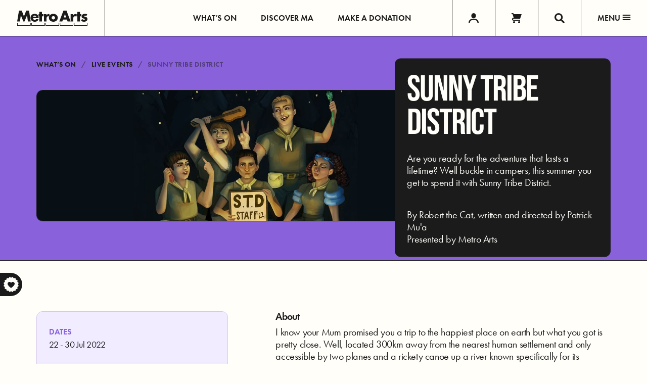

--- FILE ---
content_type: text/html; charset=UTF-8
request_url: https://metroarts.com.au/event/sunny-tribe-district/
body_size: 19832
content:
<!DOCTYPE html>
<html lang="en-AU" class="no-js">
	<head>
		<meta charset="UTF-8">
		<meta name="viewport" content="width=device-width, initial-scale=1, user-scalable=no">
		<meta http-equiv="X-UA-Compatible" content="IE=edge">
		<meta name='robots' content='index, follow, max-image-preview:large, max-snippet:-1, max-video-preview:-1' />
	<style>img:is([sizes="auto" i], [sizes^="auto," i]) { contain-intrinsic-size: 3000px 1500px }</style>
	
	<!-- This site is optimized with the Yoast SEO plugin v26.7 - https://yoast.com/wordpress/plugins/seo/ -->
	<title>Sunny Tribe District - Metro Arts</title>
	<link rel="canonical" href="https://www.metroarts.com.au/event/sunny-tribe-district/" />
	<meta property="og:locale" content="en_US" />
	<meta property="og:type" content="article" />
	<meta property="og:title" content="Sunny Tribe District - Metro Arts" />
	<meta property="og:url" content="https://www.metroarts.com.au/event/sunny-tribe-district/" />
	<meta property="og:site_name" content="Metro Arts" />
	<meta property="article:publisher" content="https://www.facebook.com/metroartsbrisbane" />
	<meta name="twitter:card" content="summary_large_image" />
	<script type="application/ld+json" class="yoast-schema-graph">{"@context":"https://schema.org","@graph":[{"@type":"WebPage","@id":"https://www.metroarts.com.au/event/sunny-tribe-district/","url":"https://www.metroarts.com.au/event/sunny-tribe-district/","name":"Sunny Tribe District - Metro Arts","isPartOf":{"@id":"https://metroarts.com.au/#website"},"datePublished":"2024-03-15T09:35:02+00:00","breadcrumb":{"@id":"https://www.metroarts.com.au/event/sunny-tribe-district/#breadcrumb"},"inLanguage":"en-AU","potentialAction":[{"@type":"ReadAction","target":["https://www.metroarts.com.au/event/sunny-tribe-district/"]}]},{"@type":"BreadcrumbList","@id":"https://www.metroarts.com.au/event/sunny-tribe-district/#breadcrumb","itemListElement":[{"@type":"ListItem","position":1,"name":"Home","item":"https://metroarts.com.au/"},{"@type":"ListItem","position":2,"name":"Sunny Tribe District"}]},{"@type":"WebSite","@id":"https://metroarts.com.au/#website","url":"https://metroarts.com.au/","name":"Metro Arts","description":"Art Starts Here","potentialAction":[{"@type":"SearchAction","target":{"@type":"EntryPoint","urlTemplate":"https://metroarts.com.au/?s={search_term_string}"},"query-input":{"@type":"PropertyValueSpecification","valueRequired":true,"valueName":"search_term_string"}}],"inLanguage":"en-AU"}]}</script>
	<!-- / Yoast SEO plugin. -->


<link rel='stylesheet' id='wp-block-library-css' href='https://metroarts.com.au/wp-includes/css/dist/block-library/style.min.css?ver=93790323e8555eb1d4ace8485f98b564' type='text/css' media='all' />
<style id='classic-theme-styles-inline-css' type='text/css'>
/*! This file is auto-generated */
.wp-block-button__link{color:#fff;background-color:#32373c;border-radius:9999px;box-shadow:none;text-decoration:none;padding:calc(.667em + 2px) calc(1.333em + 2px);font-size:1.125em}.wp-block-file__button{background:#32373c;color:#fff;text-decoration:none}
</style>
<style id='global-styles-inline-css' type='text/css'>
:root{--wp--preset--aspect-ratio--square: 1;--wp--preset--aspect-ratio--4-3: 4/3;--wp--preset--aspect-ratio--3-4: 3/4;--wp--preset--aspect-ratio--3-2: 3/2;--wp--preset--aspect-ratio--2-3: 2/3;--wp--preset--aspect-ratio--16-9: 16/9;--wp--preset--aspect-ratio--9-16: 9/16;--wp--preset--color--black: #000000;--wp--preset--color--cyan-bluish-gray: #abb8c3;--wp--preset--color--white: #ffffff;--wp--preset--color--pale-pink: #f78da7;--wp--preset--color--vivid-red: #cf2e2e;--wp--preset--color--luminous-vivid-orange: #ff6900;--wp--preset--color--luminous-vivid-amber: #fcb900;--wp--preset--color--light-green-cyan: #7bdcb5;--wp--preset--color--vivid-green-cyan: #00d084;--wp--preset--color--pale-cyan-blue: #8ed1fc;--wp--preset--color--vivid-cyan-blue: #0693e3;--wp--preset--color--vivid-purple: #9b51e0;--wp--preset--gradient--vivid-cyan-blue-to-vivid-purple: linear-gradient(135deg,rgba(6,147,227,1) 0%,rgb(155,81,224) 100%);--wp--preset--gradient--light-green-cyan-to-vivid-green-cyan: linear-gradient(135deg,rgb(122,220,180) 0%,rgb(0,208,130) 100%);--wp--preset--gradient--luminous-vivid-amber-to-luminous-vivid-orange: linear-gradient(135deg,rgba(252,185,0,1) 0%,rgba(255,105,0,1) 100%);--wp--preset--gradient--luminous-vivid-orange-to-vivid-red: linear-gradient(135deg,rgba(255,105,0,1) 0%,rgb(207,46,46) 100%);--wp--preset--gradient--very-light-gray-to-cyan-bluish-gray: linear-gradient(135deg,rgb(238,238,238) 0%,rgb(169,184,195) 100%);--wp--preset--gradient--cool-to-warm-spectrum: linear-gradient(135deg,rgb(74,234,220) 0%,rgb(151,120,209) 20%,rgb(207,42,186) 40%,rgb(238,44,130) 60%,rgb(251,105,98) 80%,rgb(254,248,76) 100%);--wp--preset--gradient--blush-light-purple: linear-gradient(135deg,rgb(255,206,236) 0%,rgb(152,150,240) 100%);--wp--preset--gradient--blush-bordeaux: linear-gradient(135deg,rgb(254,205,165) 0%,rgb(254,45,45) 50%,rgb(107,0,62) 100%);--wp--preset--gradient--luminous-dusk: linear-gradient(135deg,rgb(255,203,112) 0%,rgb(199,81,192) 50%,rgb(65,88,208) 100%);--wp--preset--gradient--pale-ocean: linear-gradient(135deg,rgb(255,245,203) 0%,rgb(182,227,212) 50%,rgb(51,167,181) 100%);--wp--preset--gradient--electric-grass: linear-gradient(135deg,rgb(202,248,128) 0%,rgb(113,206,126) 100%);--wp--preset--gradient--midnight: linear-gradient(135deg,rgb(2,3,129) 0%,rgb(40,116,252) 100%);--wp--preset--font-size--small: 13px;--wp--preset--font-size--medium: 20px;--wp--preset--font-size--large: 36px;--wp--preset--font-size--x-large: 42px;--wp--preset--spacing--20: 0.44rem;--wp--preset--spacing--30: 0.67rem;--wp--preset--spacing--40: 1rem;--wp--preset--spacing--50: 1.5rem;--wp--preset--spacing--60: 2.25rem;--wp--preset--spacing--70: 3.38rem;--wp--preset--spacing--80: 5.06rem;--wp--preset--shadow--natural: 6px 6px 9px rgba(0, 0, 0, 0.2);--wp--preset--shadow--deep: 12px 12px 50px rgba(0, 0, 0, 0.4);--wp--preset--shadow--sharp: 6px 6px 0px rgba(0, 0, 0, 0.2);--wp--preset--shadow--outlined: 6px 6px 0px -3px rgba(255, 255, 255, 1), 6px 6px rgba(0, 0, 0, 1);--wp--preset--shadow--crisp: 6px 6px 0px rgba(0, 0, 0, 1);}:where(.is-layout-flex){gap: 0.5em;}:where(.is-layout-grid){gap: 0.5em;}body .is-layout-flex{display: flex;}.is-layout-flex{flex-wrap: wrap;align-items: center;}.is-layout-flex > :is(*, div){margin: 0;}body .is-layout-grid{display: grid;}.is-layout-grid > :is(*, div){margin: 0;}:where(.wp-block-columns.is-layout-flex){gap: 2em;}:where(.wp-block-columns.is-layout-grid){gap: 2em;}:where(.wp-block-post-template.is-layout-flex){gap: 1.25em;}:where(.wp-block-post-template.is-layout-grid){gap: 1.25em;}.has-black-color{color: var(--wp--preset--color--black) !important;}.has-cyan-bluish-gray-color{color: var(--wp--preset--color--cyan-bluish-gray) !important;}.has-white-color{color: var(--wp--preset--color--white) !important;}.has-pale-pink-color{color: var(--wp--preset--color--pale-pink) !important;}.has-vivid-red-color{color: var(--wp--preset--color--vivid-red) !important;}.has-luminous-vivid-orange-color{color: var(--wp--preset--color--luminous-vivid-orange) !important;}.has-luminous-vivid-amber-color{color: var(--wp--preset--color--luminous-vivid-amber) !important;}.has-light-green-cyan-color{color: var(--wp--preset--color--light-green-cyan) !important;}.has-vivid-green-cyan-color{color: var(--wp--preset--color--vivid-green-cyan) !important;}.has-pale-cyan-blue-color{color: var(--wp--preset--color--pale-cyan-blue) !important;}.has-vivid-cyan-blue-color{color: var(--wp--preset--color--vivid-cyan-blue) !important;}.has-vivid-purple-color{color: var(--wp--preset--color--vivid-purple) !important;}.has-black-background-color{background-color: var(--wp--preset--color--black) !important;}.has-cyan-bluish-gray-background-color{background-color: var(--wp--preset--color--cyan-bluish-gray) !important;}.has-white-background-color{background-color: var(--wp--preset--color--white) !important;}.has-pale-pink-background-color{background-color: var(--wp--preset--color--pale-pink) !important;}.has-vivid-red-background-color{background-color: var(--wp--preset--color--vivid-red) !important;}.has-luminous-vivid-orange-background-color{background-color: var(--wp--preset--color--luminous-vivid-orange) !important;}.has-luminous-vivid-amber-background-color{background-color: var(--wp--preset--color--luminous-vivid-amber) !important;}.has-light-green-cyan-background-color{background-color: var(--wp--preset--color--light-green-cyan) !important;}.has-vivid-green-cyan-background-color{background-color: var(--wp--preset--color--vivid-green-cyan) !important;}.has-pale-cyan-blue-background-color{background-color: var(--wp--preset--color--pale-cyan-blue) !important;}.has-vivid-cyan-blue-background-color{background-color: var(--wp--preset--color--vivid-cyan-blue) !important;}.has-vivid-purple-background-color{background-color: var(--wp--preset--color--vivid-purple) !important;}.has-black-border-color{border-color: var(--wp--preset--color--black) !important;}.has-cyan-bluish-gray-border-color{border-color: var(--wp--preset--color--cyan-bluish-gray) !important;}.has-white-border-color{border-color: var(--wp--preset--color--white) !important;}.has-pale-pink-border-color{border-color: var(--wp--preset--color--pale-pink) !important;}.has-vivid-red-border-color{border-color: var(--wp--preset--color--vivid-red) !important;}.has-luminous-vivid-orange-border-color{border-color: var(--wp--preset--color--luminous-vivid-orange) !important;}.has-luminous-vivid-amber-border-color{border-color: var(--wp--preset--color--luminous-vivid-amber) !important;}.has-light-green-cyan-border-color{border-color: var(--wp--preset--color--light-green-cyan) !important;}.has-vivid-green-cyan-border-color{border-color: var(--wp--preset--color--vivid-green-cyan) !important;}.has-pale-cyan-blue-border-color{border-color: var(--wp--preset--color--pale-cyan-blue) !important;}.has-vivid-cyan-blue-border-color{border-color: var(--wp--preset--color--vivid-cyan-blue) !important;}.has-vivid-purple-border-color{border-color: var(--wp--preset--color--vivid-purple) !important;}.has-vivid-cyan-blue-to-vivid-purple-gradient-background{background: var(--wp--preset--gradient--vivid-cyan-blue-to-vivid-purple) !important;}.has-light-green-cyan-to-vivid-green-cyan-gradient-background{background: var(--wp--preset--gradient--light-green-cyan-to-vivid-green-cyan) !important;}.has-luminous-vivid-amber-to-luminous-vivid-orange-gradient-background{background: var(--wp--preset--gradient--luminous-vivid-amber-to-luminous-vivid-orange) !important;}.has-luminous-vivid-orange-to-vivid-red-gradient-background{background: var(--wp--preset--gradient--luminous-vivid-orange-to-vivid-red) !important;}.has-very-light-gray-to-cyan-bluish-gray-gradient-background{background: var(--wp--preset--gradient--very-light-gray-to-cyan-bluish-gray) !important;}.has-cool-to-warm-spectrum-gradient-background{background: var(--wp--preset--gradient--cool-to-warm-spectrum) !important;}.has-blush-light-purple-gradient-background{background: var(--wp--preset--gradient--blush-light-purple) !important;}.has-blush-bordeaux-gradient-background{background: var(--wp--preset--gradient--blush-bordeaux) !important;}.has-luminous-dusk-gradient-background{background: var(--wp--preset--gradient--luminous-dusk) !important;}.has-pale-ocean-gradient-background{background: var(--wp--preset--gradient--pale-ocean) !important;}.has-electric-grass-gradient-background{background: var(--wp--preset--gradient--electric-grass) !important;}.has-midnight-gradient-background{background: var(--wp--preset--gradient--midnight) !important;}.has-small-font-size{font-size: var(--wp--preset--font-size--small) !important;}.has-medium-font-size{font-size: var(--wp--preset--font-size--medium) !important;}.has-large-font-size{font-size: var(--wp--preset--font-size--large) !important;}.has-x-large-font-size{font-size: var(--wp--preset--font-size--x-large) !important;}
:where(.wp-block-post-template.is-layout-flex){gap: 1.25em;}:where(.wp-block-post-template.is-layout-grid){gap: 1.25em;}
:where(.wp-block-columns.is-layout-flex){gap: 2em;}:where(.wp-block-columns.is-layout-grid){gap: 2em;}
:root :where(.wp-block-pullquote){font-size: 1.5em;line-height: 1.6;}
</style>
<link rel='stylesheet' id='base-css' href='https://metroarts.com.au/wp-content/themes/metroarts/assets/css/common.css?ver=1765433420' type='text/css' media='all' />
<script type="text/javascript" id="modernizr-js-extra">
/* <![CDATA[ */
var modernizrSiteData = {"root":"https:\/\/metroarts.com.au\/wp-json\/","homeUrl":"https:\/\/metroarts.com.au","ajaxurl":"https:\/\/metroarts.com.au\/wp-admin\/admin-ajax.php","ajax_nonce":"ac8c2f60c5","nonce":"53ddc0f197","is_admin":"false","is_mobile":"false"};
/* ]]> */
</script>
<script type="text/javascript" src="https://metroarts.com.au/wp-content/themes/metroarts/assets/js/vendor/modernizr.min.js?ver=1710309872" id="modernizr-js"></script>
<script type="text/javascript" src="https://code.jquery.com/jquery-1.12.4.min.js?ver=1.12.4" id="jquery-js"></script>
<script type="text/javascript" src="https://metroarts.com.au/wp-content/themes/metroarts/assets/js/vendor/stickyfill.min.js?ver=1710309872" id="stickyfill-js"></script>
<script type="text/javascript" src="https://metroarts.com.au/wp-content/themes/metroarts/assets/js/vendor/isotope.pkgd.min.js?ver=1710309872" id="isotope-js"></script>
<link rel="https://api.w.org/" href="https://metroarts.com.au/wp-json/" /><link rel="EditURI" type="application/rsd+xml" title="RSD" href="https://metroarts.com.au/xmlrpc.php?rsd" />
<link rel='shortlink' href='https://metroarts.com.au/?p=968' />
<link rel="alternate" title="oEmbed (JSON)" type="application/json+oembed" href="https://metroarts.com.au/wp-json/oembed/1.0/embed?url=https%3A%2F%2Fmetroarts.com.au%2Fevent%2Fsunny-tribe-district%2F" />
<link rel="alternate" title="oEmbed (XML)" type="text/xml+oembed" href="https://metroarts.com.au/wp-json/oembed/1.0/embed?url=https%3A%2F%2Fmetroarts.com.au%2Fevent%2Fsunny-tribe-district%2F&#038;format=xml" />
		<script type="text/javascript">
				(function(c,l,a,r,i,t,y){
					c[a]=c[a]||function(){(c[a].q=c[a].q||[]).push(arguments)};t=l.createElement(r);t.async=1;
					t.src="https://www.clarity.ms/tag/"+i+"?ref=wordpress";y=l.getElementsByTagName(r)[0];y.parentNode.insertBefore(t,y);
				})(window, document, "clarity", "script", "uikrcvd7p3");
		</script>
		    <!-- Google Tag Manager -->
    <script>(function(w,d,s,l,i){w[l]=w[l]||[];w[l].push({'gtm.start':
				new Date().getTime(),event:'gtm.js'});var f=d.getElementsByTagName(s)[0],
			j=d.createElement(s),dl=l!='dataLayer'?'&l='+l:'';j.async=true;j.src=
			'https://www.googletagmanager.com/gtm.js?id='+i+dl;f.parentNode.insertBefore(j,f);
		})(window,document,'script','dataLayer','GTM-PDXGCG7');</script>
    <!-- End Google Tag Manager -->
        <link rel="manifest" href="https://metroarts.com.au/wp-content/themes/metroarts/assets/favicons/manifest.json">
    <meta name="mobile-web-app-capable" content="yes">
    <meta name="theme-color" content="#FFFFFF">
    <meta name="application-name">
    <link rel="apple-touch-icon" sizes="57x57"
          href="https://metroarts.com.au/wp-content/themes/metroarts/assets/favicons/apple-touch-icon-57x57.png">
    <link rel="apple-touch-icon" sizes="60x60"
          href="https://metroarts.com.au/wp-content/themes/metroarts/assets/favicons/apple-touch-icon-60x60.png">
    <link rel="apple-touch-icon" sizes="72x72"
          href="https://metroarts.com.au/wp-content/themes/metroarts/assets/favicons/apple-touch-icon-72x72.png">
    <link rel="apple-touch-icon" sizes="76x76"
          href="https://metroarts.com.au/wp-content/themes/metroarts/assets/favicons/apple-touch-icon-76x76.png">
    <link rel="apple-touch-icon" sizes="114x114"
          href="https://metroarts.com.au/wp-content/themes/metroarts/assets/favicons/apple-touch-icon-114x114.png">
    <link rel="apple-touch-icon" sizes="120x120"
          href="https://metroarts.com.au/wp-content/themes/metroarts/assets/favicons/apple-touch-icon-120x120.png">
    <link rel="apple-touch-icon" sizes="144x144"
          href="https://metroarts.com.au/wp-content/themes/metroarts/assets/favicons/apple-touch-icon-144x144.png">
    <link rel="apple-touch-icon" sizes="152x152"
          href="https://metroarts.com.au/wp-content/themes/metroarts/assets/favicons/apple-touch-icon-152x152.png">
    <link rel="apple-touch-icon" sizes="180x180"
          href="https://metroarts.com.au/wp-content/themes/metroarts/assets/favicons/apple-touch-icon-180x180.png">
    <meta name="apple-mobile-web-app-capable" content="yes">
    <meta name="apple-mobile-web-app-status-bar-style" content="black-translucent">
    <meta name="apple-mobile-web-app-title">
    <link rel="icon" type="image/png" sizes="228x228"
          href="https://metroarts.com.au/wp-content/themes/metroarts/assets/favicons/coast-228x228.png">
    <link rel="yandex-tableau-widget"
          href="https://metroarts.com.au/wp-content/themes/metroarts/assets/favicons/yandex-browser-manifest.json">
    <meta name="msapplication-TileColor" content="#FFFFFF">
    <meta name="msapplication-TileImage"
          content="https://metroarts.com.au/wp-content/themes/metroarts/assets/favicons/mstile-144x144.png">
    <meta name="msapplication-config" content="https://metroarts.com.au/wp-content/themes/metroarts/assets/favicons/browserconfig.xml">
    <link rel="icon" type="image/png" sizes="32x32"
          href="https://metroarts.com.au/wp-content/themes/metroarts/assets/favicons/favicon-32x32.png">
    <link rel="icon" type="image/png" sizes="192x192"
          href="https://metroarts.com.au/wp-content/themes/metroarts/assets/favicons/android-chrome-192x192.png">
    <link rel="icon" type="image/png" sizes="16x16"
          href="https://metroarts.com.au/wp-content/themes/metroarts/assets/favicons/favicon-16x16.png">
    <link rel="shortcut icon" href="https://metroarts.com.au/wp-content/themes/metroarts/assets/favicons/favicon.ico">
    <link rel="apple-touch-startup-image"
          media="(device-width: 320px) and (device-height: 480px) and (-webkit-device-pixel-ratio: 1)"
          href="https://metroarts.com.au/wp-content/themes/metroarts/assets/favicons/apple-touch-startup-image-320x460.png">
    <link rel="apple-touch-startup-image"
          media="(device-width: 320px) and (device-height: 480px) and (-webkit-device-pixel-ratio: 2)"
          href="https://metroarts.com.au/wp-content/themes/metroarts/assets/favicons/apple-touch-startup-image-640x920.png">
    <link rel="apple-touch-startup-image"
          media="(device-width: 320px) and (device-height: 568px) and (-webkit-device-pixel-ratio: 2)"
          href="https://metroarts.com.au/wp-content/themes/metroarts/assets/favicons/apple-touch-startup-image-640x1096.png">
    <link rel="apple-touch-startup-image"
          media="(device-width: 375px) and (device-height: 667px) and (-webkit-device-pixel-ratio: 2)"
          href="https://metroarts.com.au/wp-content/themes/metroarts/assets/favicons/apple-touch-startup-image-750x1294.png">
    <link rel="apple-touch-startup-image"
          media="(device-width: 414px) and (device-height: 736px) and (orientation: landscape) and (-webkit-device-pixel-ratio: 3)"
          href="https://metroarts.com.au/wp-content/themes/metroarts/assets/favicons/apple-touch-startup-image-1182x2208.png">
    <link rel="apple-touch-startup-image"
          media="(device-width: 414px) and (device-height: 736px) and (orientation: portrait) and (-webkit-device-pixel-ratio: 3)"
          href="https://metroarts.com.au/wp-content/themes/metroarts/assets/favicons/apple-touch-startup-image-1242x2148.png">
    <link rel="apple-touch-startup-image"
          media="(device-width: 768px) and (device-height: 1024px) and (orientation: landscape) and (-webkit-device-pixel-ratio: 1)"
          href="https://metroarts.com.au/wp-content/themes/metroarts/assets/favicons/apple-touch-startup-image-748x1024.png">
    <link rel="apple-touch-startup-image"
          media="(device-width: 768px) and (device-height: 1024px) and (orientation: portrait) and (-webkit-device-pixel-ratio: 1)"
          href="https://metroarts.com.au/wp-content/themes/metroarts/assets/favicons/apple-touch-startup-image-768x1004.png">
    <link rel="apple-touch-startup-image"
          media="(device-width: 768px) and (device-height: 1024px) and (orientation: landscape) and (-webkit-device-pixel-ratio: 2)"
          href="https://metroarts.com.au/wp-content/themes/metroarts/assets/favicons/apple-touch-startup-image-1496x2048.png">
    <link rel="apple-touch-startup-image"
          media="(device-width: 768px) and (device-height: 1024px) and (orientation: portrait) and (-webkit-device-pixel-ratio: 2)"
          href="https://metroarts.com.au/wp-content/themes/metroarts/assets/favicons/apple-touch-startup-image-1536x2008.png">
    <meta name="google-site-verification" content="BQg1rJ5kou7ePz8tS1v0mrr4diglghV3mUBsHBarobQ" />
<!-- MLOC=B -->
        <script async src="https://tickets.metroarts.com.au//js/FTAPI.js?h=2a342d2edfff465bbcba094a29eab5d1&u=https://tickets.metroarts.com.au/&s=https://tickets.metroarts.com.au/&itemHash=&checkout=false&ftapi=true" id="ft_ftapiJS"></script>
    	</head>

	<body class="wp-singular event-template-default single single-event postid-968 wp-theme-metroarts sunny-tribe-district">

	    <!-- Google Tag Manager (noscript) -->
    <noscript><iframe src="https://www.googletagmanager.com/ns.html?id=GTM-PDXGCG7"
                      height="0" width="0" style="display:none;visibility:hidden"></iframe></noscript>
    <!-- End Google Tag Manager (noscript) -->
    <svg style="position: absolute; width: 0; height: 0; overflow: hidden;" version="1.1" xmlns="http://www.w3.org/2000/svg" xmlns:xlink="http://www.w3.org/1999/xlink">
<defs>

<symbol id="icon-close" viewBox="0 0 32 32">
  <path d="M32,3.5L28.5,0L16,12.5L3.5,0L0,3.5L12.5,16L0,28.5L3.5,32L16,19.5L28.5,32l3.5-3.5L19.5,16L32,3.5z"/>
</symbol>

<symbol id="icon-plus" viewBox="0 0 32 32">
  <path d="M18,0h-3.9v14H0v3.9h14v14H18l0-14l14,0V14H18V0z"/>
</symbol>

<symbol id="icon-arrow-left" viewBox="0 0 38 32">
  <path d="M38,13.5H8.8l9.4-10L15,0L0,16l15,16l3.3-3.5l-9.4-10H38V13.5z"/>
</symbol>

<symbol id="icon-arrow-right" viewBox="0 0 38 32">
  <path d="M0,18.5h29.2l-9.4,10L23,32l15-16l-15-16l-3.3,3.5l9.4,10H0V18.5z"/>
</symbol>

<symbol id="icon-arrow-up" viewBox="0 0 32 38">
  <path d="M18.5,8.9l10.1,9.4l3.5-3.2L16,0L0,15l3.5,3.2l10.1-9.4V38h4.9V8.9z"/>
</symbol>

<symbol id="icon-arrow-down" viewBox="0 0 32 38">
  <path d="M13.5,0v29.2l-10-9.4L0,23.1L16,38l16-14.9l-3.5-3.2l-10.1,9.4V0H13.5z"/>
</symbol>

<symbol id="icon-circle-arrow-down" viewBox="0 0 32 32">
  <path d="M16,0C7.2,0,0,7.2,0,16c0,8.8,7.2,16,16,16s16-7.2,16-16C32,7.2,24.8,0,16,0z M16,23.7l-6.7-6.5l1.5-1.4l4.2,4.1V7.2H17v12.7l4.2-4.1l1.5,1.4L16,23.7z"/>
</symbol>

<symbol id="icon-circle-arrow-right" viewBox="0 0 32 32">
  <path d="M0,16c0,8.8,7.2,16,16,16c8.8,0,16-7.2,16-16S24.8,0,16,0C7.2,0,0,7.2,0,16z M23.7,16l-6.5,6.7l-1.4-1.5l4.1-4.2H7.2V15h12.7l-4.1-4.2l1.4-1.5L23.7,16z"/>
</symbol>

<symbol id="icon-facebook" viewBox="0 0 16 16">
  <path d="M11.8,9H9.5v7H6.4V9H3.8V6.1h2.5V3.9c0-0.8,0.2-1.5,0.5-2.1s0.8-1,1.3-1.3C8.7,0.2,9.4,0,10.1,0c0.3,0,0.7,0,1.1,0.1c0.4,0,0.7,0.1,0.9,0.1l0.3,0v2.5h-1.2c-0.6,0-1,0.2-1.3,0.5C9.6,3.4,9.5,3.8,9.5,4.2v1.9h2.8L11.8,9z"/>
</symbol>

<symbol id="icon-instagram" viewBox="0 0 16 16">
  <path d="M5.1,5.1C5.9,4.3,6.9,3.9,8,3.9s2.1,0.4,2.9,1.2c0.8,0.8,1.2,1.8,1.2,2.9s-0.4,2.1-1.2,2.9c-0.8,0.8-1.8,1.2-2.9,1.2s-2.1-0.4-2.9-1.2C4.3,10.1,3.9,9.1,3.9,8S4.3,5.9,5.1,5.1z M6.1,9.9c0.5,0.5,1.2,0.8,1.9,0.8s1.4-0.3,1.9-0.8c0.5-0.5,0.8-1.2,0.8-1.9s-0.3-1.4-0.8-1.9C9.4,5.6,8.7,5.3,8,5.3S6.6,5.6,6.1,6.1S5.3,7.3,5.3,8S5.6,9.4,6.1,9.9z M12.9,3.1c0.2,0.2,0.3,0.4,0.3,0.6c0,0.3-0.1,0.5-0.3,0.7c-0.2,0.2-0.4,0.3-0.6,0.3s-0.5-0.1-0.7-0.3c-0.2-0.2-0.3-0.4-0.3-0.7c0-0.3,0.1-0.5,0.3-0.6c0.2-0.2,0.4-0.3,0.7-0.3S12.8,2.9,12.9,3.1z M16,4.7c0,0.6,0,1.7,0,3.3s0,2.6,0,3.3c-0.1,1.5-0.5,2.6-1.3,3.4c-0.8,0.8-1.9,1.2-3.4,1.2C10.6,16,9.5,16,8,16s-2.6,0-3.3-0.1c-1.5-0.1-2.6-0.5-3.4-1.3c-0.3-0.3-0.6-0.6-0.7-1c-0.2-0.4-0.3-0.8-0.4-1.1c-0.1-0.4-0.1-0.8-0.1-1.2C0,10.6,0,9.5,0,8s0-2.7,0.1-3.3c0.1-1.4,0.5-2.5,1.3-3.3C2.1,0.5,3.3,0.1,4.7,0C5.4,0,6.5,0,8,0s2.6,0,3.3,0c1.5,0.1,2.6,0.5,3.4,1.3C15.5,2.1,15.9,3.3,16,4.7zM14.2,12.7c0.1-0.2,0.1-0.4,0.2-0.7c0-0.3,0.1-0.7,0.1-1.1c0-0.4,0-0.8,0-1c0-0.3,0-0.6,0-1.1c0-0.5,0-0.7,0-0.8c0-0.1,0-0.3,0-0.8c0-0.5,0-0.8,0-1.1c0-0.3,0-0.6,0-1c0-0.4-0.1-0.8-0.1-1.1c0-0.3-0.1-0.6-0.2-0.7C14,2.5,13.5,2,12.7,1.8c-0.2-0.1-0.4-0.1-0.8-0.2c-0.3,0-0.6-0.1-1.1-0.1c-0.4,0-0.7,0-1,0c-0.2,0-0.6,0-1.1,0c-0.5,0-0.7,0-0.8,0s-0.3,0-0.8,0s-0.8,0-1.1,0c-0.3,0-0.6,0-1,0C4.7,1.5,4.3,1.5,4,1.6c-0.3,0-0.5,0.1-0.7,0.2C2.5,2,2,2.5,1.8,3.3C1.7,3.5,1.6,3.7,1.6,4c0,0.3-0.1,0.6-0.1,1.1c0,0.4,0,0.7,0,1c0,0.2,0,0.6,0,1.1c0,0.5,0,0.7,0,0.8c0,0.1,0,0.3,0,0.7c0,0.3,0,0.6,0,0.9c0,0.2,0,0.5,0,0.9c0,0.4,0,0.7,0.1,0.9c0,0.2,0.1,0.5,0.1,0.8c0,0.3,0.1,0.5,0.1,0.6c0.3,0.7,0.8,1.2,1.5,1.5c0.2,0.1,0.4,0.1,0.7,0.2c0.3,0,0.7,0.1,1.1,0.1c0.4,0,0.8,0,1,0c0.3,0,0.6,0,1.1,0c0.5,0,0.8,0,0.8,0c0.1,0,0.3,0,0.8,0c0.5,0,0.8,0,1.1,0c0.3,0,0.6,0,1,0c0.4,0,0.8-0.1,1.1-0.1c0.3,0,0.6-0.1,0.8-0.2C13.5,13.9,14,13.4,14.2,12.7z"/>
</symbol>

<symbol id="icon-linkedin" viewBox="0 0 32 32">
  <path d="M0,3.8C0,1.7,1.7,0,3.8,0C6,0,7.7,1.7,7.7,3.8C7.7,6,6,7.7,3.8,7.7C1.7,7.7,0,6,0,3.8z M32,32L32,32L32,32l0-11.7c0-5.7-1.2-10.2-7.9-10.2c-3.2,0-5.4,1.8-6.3,3.4h-0.1v-2.9h-6.4V32h6.6V21.4c0-2.8,0.5-5.5,4-5.5c3.4,0,3.4,3.2,3.4,5.7V32H32z M0.5,10.6h6.6V32H0.5V10.6z"/>
</symbol>

<symbol id="icon-cart" viewBox="0 0 16 16">
  <path d="M3.2 1.6H16L13.6 8.8H3.2C2.98783 8.8 2.78434 8.88429 2.63431 9.03432C2.48429 9.18434 2.4 9.38783 2.4 9.6C2.4 9.81217 2.48429 10.0157 2.63431 10.1657C2.78434 10.3157 2.98783 10.4 3.2 10.4H13.6V12H3.2C2.56348 12 1.95303 11.7471 1.50294 11.2971C1.05286 10.847 0.8 10.2365 0.8 9.6C0.8 8.96348 1.05286 8.35303 1.50294 7.90294C1.95303 7.45286 2.56348 7.2 3.2 7.2H3.464L2.4 4L1.6 1.6H0V0H2.4C2.61217 0 2.81566 0.0842855 2.96569 0.234315C3.11571 0.384344 3.2 0.587827 3.2 0.8V1.6ZM4 16C3.57565 16 3.16869 15.8314 2.86863 15.5314C2.56857 15.2313 2.4 14.8243 2.4 14.4C2.4 13.9757 2.56857 13.5687 2.86863 13.2686C3.16869 12.9686 3.57565 12.8 4 12.8C4.42435 12.8 4.83131 12.9686 5.13137 13.2686C5.43143 13.5687 5.6 13.9757 5.6 14.4C5.6 14.8243 5.43143 15.2313 5.13137 15.5314C4.83131 15.8314 4.42435 16 4 16ZM12 16C11.5757 16 11.1687 15.8314 10.8686 15.5314C10.5686 15.2313 10.4 14.8243 10.4 14.4C10.4 13.9757 10.5686 13.5687 10.8686 13.2686C11.1687 12.9686 11.5757 12.8 12 12.8C12.4243 12.8 12.8313 12.9686 13.1314 13.2686C13.4314 13.5687 13.6 13.9757 13.6 14.4C13.6 14.8243 13.4314 15.2313 13.1314 15.5314C12.8313 15.8314 12.4243 16 12 16Z"/>
</symbol>

<symbol id="icon-search" viewBox="0 0 16 16">
  <path d="M6.53333 10.4667C4.33333 10.4667 2.53333 8.66665 2.53333 6.46665C2.53333 4.26665 4.33333 2.46665 6.53333 2.46665C8.73333 2.46665 10.5333 4.26665 10.5333 6.46665C10.5333 8.73332 8.73333 10.4667 6.53333 10.4667ZM14.8667 15.8L15.7333 14.9333C16 14.6667 16 14.1333 15.7333 13.8666L12.6667 10.7333C12.5333 10.6 12.3333 10.5333 12.1333 10.5333H11.6C12.4667 9.39998 13 8.06665 13 6.53332C13 2.93332 10.0667 0.0666504 6.46667 0.0666504C2.86667 0.0666504 0 2.93332 0 6.46665C0 9.99998 2.93333 12.9333 6.53333 12.9333C8.06667 12.9333 9.4 12.4 10.5333 11.5333V12.0667C10.5333 12.2667 10.6 12.4667 10.7333 12.6L13.8667 15.7333C14.1333 16.0667 14.6 16.0667 14.8667 15.8Z"/>
</symbol>

<symbol id="icon-menu" viewBox="0 0 15 11">
  <rect y="0" class="st0" width="15" height="2.1"/>
  <rect y="4.4" class="st0" width="15" height="2.1"/>
  <rect y="8.9" class="st0" width="15" height="2.1"/>
</symbol>

<symbol id="icon-support" viewBox="0 0 30 30">
  <path d="M15 1.61852L17.9822 0L20.12 2.63806L23.4972 2.28441L24.4626 5.53738L27.7156 6.50276L27.3619 9.8768L30 12.0147L28.3815 15L30 17.9822L27.3619 20.12L27.7156 23.4972L24.4626 24.4626L23.4972 27.7156L20.12 27.3619L17.9822 30L15 28.3815L12.0147 30L9.8768 27.3619L6.50276 27.7156L5.53738 24.4626L2.28441 23.4972L2.63806 20.12L0 17.9822L1.61852 15L0 12.0147L2.63806 9.8768L2.28441 6.50276L5.53738 5.53738L6.50276 2.28441L9.8768 2.63806L12.0147 0L15 1.61852Z" class="icon-support--ribbon"/>
  <path d="M21.7913 14.7944C21.5517 15.4878 20.3164 18.2573 15 21.9575L14.8601 22.0002C9.54369 18.2997 8.44818 15.4878 8.20864 14.7941C7.75426 13.5295 8.04195 12.0652 9.07264 11.0536C9.75051 10.3878 10.6287 10.0384 11.5171 10.0038C11.9397 9.98263 14.0023 9.97718 15 11.7885C15.9976 9.97718 18.0602 9.98294 18.4831 10.0041C19.3715 10.0384 20.2494 10.3881 20.9276 11.0539C21.958 12.0652 22.2457 13.5295 21.7913 14.7944Z" class="icon-support--heart"/>
</symbol>

<symbol id="icon-ear" viewBox="0 0 32 32">
  <path d="M18.2,0.4C16-0.1,13.8,0,11.7,0.7c-2.1,0.7-3.9,2-5.3,3.8l2.8,2.8c1.2-1.7,3.1-2.8,5.2-3.2c2.1-0.3,4.2,0.2,5.9,1.4
    c1.7,1.2,2.9,3.1,3.2,5.1c0.3,1.5,0.1,3.1-0.6,4.5c-0.6,1.4-1.7,2.6-3,3.4c-2,1.3-3.6,3.5-4.5,6.5c-0.1,0.2-0.1,0.4-0.2,0.6
    c-0.5,1-1.4,1.8-2.5,2.1c-1.2,0.3-2.5,0-3.4-0.7c-1-0.8-1.5-1.9-1.5-3.1v-2.3c1.6,0.6,3.4,0.4,4.9-0.4c1.5-0.8,2.6-2.2,2.9-3.9
    c0.4-1.7,0-3.4-0.9-4.8c-1-1.4-2.5-2.3-4.2-2.5c-1.7-0.2-3.4,0.3-4.6,1.5c-1.3,1.1-2,2.8-2,4.5v8c0,2.1,0.8,4.1,2.3,5.6
    c1.5,1.5,3.5,2.3,5.6,2.3c0.6,0,1.3-0.1,1.9-0.2c2.3-0.6,4.2-2.1,5.2-4.2c0.2-0.4,0.3-0.7,0.5-1.1c0.7-2.1,1.6-3.5,2.9-4.4
    c2.6-1.7,4.5-4.4,5.1-7.5c0.7-3.1,0.1-6.3-1.6-8.9C23.9,2.9,21.3,1,18.2,0.4L18.2,0.4z M9.7,14c0.5,0,1,0.2,1.4,0.6
    c0.4,0.4,0.6,0.9,0.6,1.4c0,0.5-0.2,1-0.6,1.4c-0.4,0.4-0.9,0.6-1.4,0.6c-0.5,0-1-0.2-1.4-0.6C7.9,17,7.7,16.5,7.7,16
    c0-0.5,0.2-1,0.6-1.4C8.6,14.2,9.1,14,9.7,14z"/>
</symbol>

<symbol id="icon-wheelchair" viewBox="0 0 32 32">
  <path d="M0.1,22c0,2.8,1.2,5.5,3.3,7.4c2.1,1.9,4.9,2.8,7.7,2.5c2.8-0.3,5.3-1.7,7-4c1.7-2.3,2.3-5.1,1.7-7.9H24v6
    c0,1.1,0.4,2.1,1.2,2.8c0.7,0.7,1.8,1.2,2.8,1.2h4v-4h-4v-6c0-1.1-0.4-2.1-1.2-2.8C26,16.5,25,16.1,24,16.1v-5
    c0-1.6-0.6-3.1-1.7-4.2c-1.1-1.1-2.6-1.7-4.2-1.7H8v-1c0-1.1-0.4-2.1-1.2-2.8C6.1,0.6,5.1,0.2,4.1,0.2h-4v4h4v10
    C1.6,16,0.1,18.9,0.1,22L0.1,22z M10,28c-1.6,0-3.1-0.6-4.2-1.7c-1.1-1.1-1.7-2.6-1.7-4.2c0-1.6,0.6-3.1,1.7-4.2
    c1.1-1.1,2.6-1.7,4.2-1.7c1.6,0,3.1,0.6,4.2,1.7c1.1,1.1,1.7,2.6,1.7,4.2c0,1.6-0.6,3.1-1.7,4.2C13.1,27.4,11.6,28,10,28z M8,9.1h10
    c0.5,0,1,0.2,1.4,0.6c0.4,0.4,0.6,0.9,0.6,1.4v5h-2c-1.1-1.5-2.7-2.7-4.4-3.3c-1.8-0.7-3.7-0.8-5.5-0.4L8,9.1z"/>
</symbol>

<symbol id="icon-user" viewBox="0 0 32 32">
  <path d="M32,32h-4c0-7.5-3.3-10.4-12-10.4C7.6,21.6,4,24.8,4,32H0c0-9.5,5.4-14.4,15.9-14.4C26.9,17.6,32,22.2,32,32z"/>
  <ellipse cx="16" cy="8.3" rx="7.4" ry="8.3"/>
</symbol>


</defs>
</svg>
<header class="site-header">
 <span class="site-header__left">
	  <a class="site-header__main-site-link" href="https://metroarts.com.au" title="Metro Arts">
    <?xml version="1.0" encoding="utf-8"?>
<!-- Generator: Adobe Illustrator 25.4.2, SVG Export Plug-In . SVG Version: 6.00 Build 0)  -->
<svg version="1.1" id="Layer_1" xmlns="http://www.w3.org/2000/svg" xmlns:xlink="http://www.w3.org/1999/xlink" x="0px" y="0px"
	 viewBox="0 0 549.5 118.5" enable-background="new 0 0 549.5 118.5" xml:space="preserve">
<path fill="#1B1B1B" d="M0,94.4v24.1h105.7V94.4H0z M101.9,114.7H3.8V98.2h98.1L101.9,114.7z"/>
<path fill="#1B1B1B" d="M110.8,94.4v24.1h105.9V94.4H110.8z M212.9,114.7h-98.3V98.2h98.3V114.7z"/>
<path fill="#1B1B1B" d="M221.8,94.4v24.1h105.8V94.4H221.8z M323.9,114.7h-98.3V98.2h98.3V114.7z"/>
<path fill="#1B1B1B" d="M332.7,94.4v24.1h105.8V94.4H332.7z M434.8,114.7h-98.3V98.2h98.3V114.7z"/>
<path fill="#1B1B1B" d="M443.6,94.4v24.1h105.8V94.4H443.6z M545.7,114.7h-98.3V98.2h98.3V114.7z"/>
<path fill="#1B1B1B" d="M71.1,0L53,45.4L35.9,0H14.3L0,85h21.8l7-48.9h0.2L48.4,85h8.7l20.2-48.9h0.2L83.8,85h21.9L92.9,0H71.1z"/>
<path fill="#1B1B1B" d="M167.9,57.4c0-19.7-11.5-32.1-31.4-32.1c-18.7,0-31.8,11.6-31.8,30.9c0,19.9,14.2,30.8,33.2,30.8
	c13.1,0,25.9-6.2,29.2-19.8h-19.6c-2.2,3.8-5.4,5.3-9.7,5.3c-8.4,0-12.8-4.5-12.8-12.8h42.8V57.4z M125.4,47.7
	c1.2-6,6.1-9.1,12.1-9.1c2.7-0.1,5.3,0.8,7.4,2.5c2.1,1.7,3.6,4,4.1,6.7H125.4z"/>
<path fill="#1B1B1B" d="M193.8,44.1h11.5V27.2h-11.5V9.8h-20.3v17.4h-6.6v16.9h6.6V85h20.3V44.1z"/>
<path fill="#1B1B1B" d="M229.7,27.2h-20.4V85h20.4V61.7c0-9.9,2.8-17.5,14.1-17.5c3-0.2,6,0.5,8.6,1.9V26.4h-3.9
	c-7.9,0-14.7,3.2-18.6,10.3h-0.2V27.2z"/>
<path fill="#1B1B1B" d="M282.7,25.2c-12.7,0-24.3,5.3-30.3,15.1c-0.9,1.5-1.7,3.1-2.3,4.7c-1.3,3.5-2,7.3-1.9,11.1
	c0,19.7,16.2,30.8,34.6,30.8c18.3,0,34.5-11.2,34.5-30.8S301.1,25.2,282.7,25.2z M282.7,69.1c-8.3,0-13.1-5.6-13.1-13
	c0-7.1,4.8-13.1,13.1-13.1s13.1,6,13.1,13.1C295.8,63.5,291,69.1,282.7,69.1z"/>
<path fill="#1B1B1B" d="M385.7,0h-23.9l-32.4,85h23.3l5.8-14.8h30.2l5.5,14.8h23.4L385.7,0z M364.4,53.3l9.1-27.1h0.2l9,27.1H364.4z
	"/>
<path fill="#1B1B1B" d="M438.6,27.2h-20.4V85h20.4V61.7c0-9.9,2.8-17.5,14.1-17.5c3-0.2,6,0.5,8.6,1.9V26.4h-3.9
	c-7.9,0-14.6,3.2-18.6,10.3h-0.2V27.2z"/>
<path fill="#1B1B1B" d="M490.6,44.1h11.5V27.2h-11.5V9.8h-20.4v17.4h-6.6v16.9h6.6V85h20.4V44.1z"/>
<path fill="#1B1B1B" d="M547.8,29c-6-2.6-12.4-3.9-18.9-3.7c-12.5,0-25.3,6.3-25.3,20.5c0,10.4,6.4,13.5,12.7,15.2
	s12.8,1.9,12.8,6.4c0,3.2-3.8,4.4-6.4,4.4c-5,0-12-2.9-16.1-5.9l-7.4,14.3c7,4.3,15,6.6,23.1,6.7c13.3,0,27.1-6.3,27.1-21.5
	c0-10.7-7.1-15.2-16.7-17.1c-2.8-0.6-9.2-1.1-9.2-5.1c0-2.9,4-4,6.4-4c3.8,0.1,7.6,1.1,11,2.8L547.8,29z"/>
</svg>
  </a>
 </span>

			<div class="primary-navigation">
  <div class="primary-navigation-canvas">
    <nav class="primary-navigation-menu nav"><ul id="menu-header-navigation" class="menu"><li id="menu-item-26025" class="menu-item menu-item-type-post_type menu-item-object-page menu-item-26025"><a href="https://metroarts.com.au/whats-on/">What’s On</a></li>
<li id="menu-item-26026" class="menu-item menu-item-type-post_type menu-item-object-page menu-item-26026"><a href="https://metroarts.com.au/discover-metro-arts/">Discover MA</a></li>
<li id="menu-item-26331" class="menu-item menu-item-type-post_type menu-item-object-page menu-item-26331"><a href="https://metroarts.com.au/support-us/">Make a Donation</a></li>
</ul></nav>  </div>
</div>
	
  <div class="site-header__tools">
    <a class="tool" href="https://tickets.metroarts.com.au/Account/" title="Account"><svg class='icon icon-user'><use xlink:href='#icon-user'></use></svg></a>
    <a class="tool" href="Javascript:ferve.cart.show(1)" title="Cart"><svg class='icon icon-cart'><use xlink:href='#icon-cart'></use></svg><div id="cart-count">0</div></a>
    <a class="tool hide-mobile" href="#openSearch" title="Site Search"><svg class='icon icon-search'><use xlink:href='#icon-search'></use></svg></a>
    <form class="site-header__search-form" action="https://metroarts.com.au" method="get">
      <input type="text" name="s" value="" placeholder="SEARCH ..."> 
    </form>
    <a class="tool open-menu" href="#openMenu" title="Site Search">Menu <svg class='icon icon-menu'><use xlink:href='#icon-menu'></use></svg></a>
  </div>
</header>


<div class="site-menu">

  <div class="site-menu__head">
    <form action="https://metroarts.com.au" method="get">
      <div class="site-menu__search">
        <svg class='icon icon-search'><use xlink:href='#icon-search'></use></svg> 
        <input type="text" name="s" value="" placeholder="SEARCH ..."> 
      </div>
    </form>
    <a class="site-menu__close small-caps" href="#closeMenu">Close <svg class='icon icon-close'><use xlink:href='#icon-close'></use></svg></a>
  </div>

  <div class="site-menu__scroll-pane">

    <nav class="site-menu__body nav"><ul id="menu-menu" class="menu"><li id="menu-item-41" class="menu-item menu-item-type-post_type menu-item-object-page menu-item-has-children menu-item-41 has-sub-menu has-children"><a href="https://metroarts.com.au/whats-on/">What’s On</a>
<ul class="sub-menu">
	<li id="menu-item-27745" class="menu-item menu-item-type-post_type menu-item-object-page menu-item-27745"><a href="https://metroarts.com.au/whats-on/metro-arts-2025-program/">Metro Arts 2025 Program</a></li>
	<li id="menu-item-47" class="menu-item menu-item-type-post_type menu-item-object-page menu-item-47"><a href="https://metroarts.com.au/whats-on/live-events/">Live Events</a></li>
	<li id="menu-item-46" class="menu-item menu-item-type-post_type menu-item-object-page menu-item-46"><a href="https://metroarts.com.au/whats-on/exhibitions/">Exhibitions</a></li>
	<li id="menu-item-25008" class="menu-item menu-item-type-post_type menu-item-object-page menu-item-25008"><a href="https://metroarts.com.au/whats-on/workshops/">Workshops</a></li>
	<li id="menu-item-27295" class="menu-item menu-item-type-post_type menu-item-object-page menu-item-27295"><a href="https://metroarts.com.au/whats-on/artists-in-residence/">Artists in Residence</a></li>
	<li id="menu-item-28068" class="menu-item menu-item-type-post_type menu-item-object-page menu-item-28068"><a href="https://metroarts.com.au/metro-arts-public-art/">Metro Arts Public Art</a></li>
</ul>
</li>
<li id="menu-item-40" class="menu-item menu-item-type-post_type menu-item-object-page menu-item-has-children menu-item-40 has-sub-menu has-children"><a href="https://metroarts.com.au/discover-metro-arts/">Discover MA</a>
<ul class="sub-menu">
	<li id="menu-item-43" class="menu-item menu-item-type-post_type menu-item-object-page menu-item-43"><a href="https://metroarts.com.au/discover-metro-arts/about-us/">About Us</a></li>
	<li id="menu-item-42" class="menu-item menu-item-type-post_type menu-item-object-page menu-item-42"><a href="https://metroarts.com.au/discover-metro-arts/news-stories/">News &#038; Stories</a></li>
	<li id="menu-item-87" class="menu-item menu-item-type-post_type menu-item-object-page menu-item-87"><a href="https://metroarts.com.au/discover-metro-arts/visiting-us/">Visiting Us</a></li>
	<li id="menu-item-18935" class="menu-item menu-item-type-post_type menu-item-object-page menu-item-18935"><a href="https://metroarts.com.au/discover-metro-arts/metro-arts-bar/">Metro Arts Bar</a></li>
</ul>
</li>
<li id="menu-item-39" class="menu-item menu-item-type-post_type menu-item-object-page menu-item-has-children menu-item-39 has-sub-menu has-children"><a href="https://metroarts.com.au/for-artists/">For Artists</a>
<ul class="sub-menu">
	<li id="menu-item-60" class="menu-item menu-item-type-post_type menu-item-object-page menu-item-60"><a href="https://metroarts.com.au/for-artists/opportunities/">Opportunities</a></li>
	<li id="menu-item-25104" class="menu-item menu-item-type-post_type menu-item-object-page menu-item-25104"><a href="https://metroarts.com.au/whats-on/workshops/">Workshops</a></li>
	<li id="menu-item-508" class="menu-item menu-item-type-post_type menu-item-object-page menu-item-508"><a href="https://metroarts.com.au/discover-metro-arts/mava-substation/">MAVA Substation</a></li>
	<li id="menu-item-59" class="menu-item menu-item-type-post_type menu-item-object-page menu-item-59"><a href="https://metroarts.com.au/for-artists/creative-developments/">Creative Developments</a></li>
</ul>
</li>
<li id="menu-item-38" class="menu-item menu-item-type-post_type menu-item-object-page menu-item-has-children menu-item-38 has-sub-menu has-children"><a href="https://metroarts.com.au/support-us/">Support Us</a>
<ul class="sub-menu">
	<li id="menu-item-253" class="menu-item menu-item-type-post_type menu-item-object-page menu-item-253"><a href="https://metroarts.com.au/support-us/become-a-partner/">Become a Partner</a></li>
	<li id="menu-item-26330" class="menu-item menu-item-type-post_type menu-item-object-page menu-item-26330"><a href="https://metroarts.com.au/support-us/">Make a Donation</a></li>
	<li id="menu-item-251" class="menu-item menu-item-type-post_type menu-item-object-page menu-item-251"><a href="https://metroarts.com.au/support-us/leave-a-bequest/">Leave a Bequest</a></li>
	<li id="menu-item-252" class="menu-item menu-item-type-post_type menu-item-object-page menu-item-252"><a href="https://metroarts.com.au/support-us/our-supporters/">Our Supporters</a></li>
</ul>
</li>
<li id="menu-item-37" class="menu-item menu-item-type-post_type menu-item-object-page menu-item-37"><a href="https://metroarts.com.au/venues-hire/">Venues + Hire</a></li>
</ul></nav>
    <div class="site-menu__foot">
      <h6 class="small-caps color-lilac">Contact</h6>
      <div><a href="tel:(07) 3002 7100">(07) 3002 7100</a></div>      <div><a href="mailto:info@metroarts.com.au">info@metroarts.com.au</a></div>      <div>97 Boundary Street, West End QLD 4101</div>
              <div class="site-menu__socials">
            
          <a href="https://www.facebook.com/metroartsbrisbane" target="_blank"><svg class='icon icon-facebook'><use xlink:href='#icon-facebook'></use></svg></a>          <a href="https://www.instagram.com/metroarts" target="_blank"><svg class='icon icon-instagram'><use xlink:href='#icon-instagram'></use></svg></a>        </div>
            
    </div>

  </div>

</div>
<script> 
  var ferveItemHash = "f835adbd48574d6daad290d1c28f163b";
</script>

<div id="scroll-container" data-scroll-container>

<section class="section node-head event-head background-violet line-below" id="_top" data-scroll-section>
  <div class="section__inner">
		<div class="container">

      
<ul class="breadcrumb page-head__breadcrumb" data-scroll data-scroll-speed="4">
  <li><a href="https://metroarts.com.au/whats-on/">What’s On</a></li>  <li><a href="https://metroarts.com.au/whats-on/live-events/">Live Events</a></li>  <li><span>Sunny Tribe District</span></li>
</ul>
      <figure class="node-head__image event-head__image">
        <img src="https://tickets.metroarts.com.au/img/organiser/2a342d2edfff465bbcba094a29eab5d1/item/hero/Sunny%20Tribe%20District.jpg">
              </figure>

      <div class="node-head__intro event-head__intro">
        <h1 class="h2">Sunny Tribe District</h1>
        Are you ready for the adventure that lasts a lifetime? Well buckle in campers, this summer you get to spend it with Sunny Tribe District.&nbsp;                <div class="subtitle">By Robert the Cat, written and directed by Patrick Mu'a</div>
                        <div class="subtitle">Presented by Metro Arts</div>
              </div>

    </div>
	</div>
</section>

<section class="section node-detail event-detail line-below" data-scroll-section>
  <div class="section__inner">
		<div class="container sidebar-columns">

      <div class="column-sidebar">
        
        <div class="meta hide-first-hr">
                      <hr>
            <h6 class="meta-title">Dates</h6>
            22 - 30 Jul 2022           
          <hr>
          <h6 class="meta-title">Venue</h6>
          New Benner Theatre          <hr>
          <h6 class="meta-title">Duration</h6>
          Approximately 90 minutes. No interval.          <hr>
          
          <div class="event-sessions">
            <ul class="list-unstyled">                    <li data-session-id="f835adbd48574d6daad290d1c28f163b">
                      <time >Friday 22 Jul 2022, 7:30pm</time>
                                          </li>
                                      <li data-session-id="4c8b6ee5e229474a91ff46b005300302">
                      <time >Saturday 23 Jul 2022, 7:30pm</time>
                                          </li>
                                      <li data-session-id="ee0cd1ce97e8441cbbf94d79f4ff3a11">
                      <time >Wednesday 27 Jul 2022, 7:30pm</time>
                                          </li>
                                      <li data-session-id="cdf8773e2e4f4bdfb426d262d981f782">
                      <time >Thursday 28 Jul 2022, 7:30pm</time>
                                          </li>
                                      <li data-session-id="d13831a1fd5f4121a6e88a849c027b21">
                      <time >Friday 29 Jul 2022, 7:30pm</time>
                                          </li>
                                      <li data-session-id="b916a3d331a2415db8d0161fbd076b0d">
                      <time >Saturday 30 Jul 2022, 7:30pm</time>
                                          </li>
                  </ul>          </div>
                            <hr>
                  <h6 class="meta-title">Age Suitability</h6>
                  <div class="the-content"><p>Recommended for ages 15+</p>
</div>                                  <hr>
                  <h6 class="meta-title">Warnings</h6>
                  <div class="the-content"><p>Coarse Language, Sexual References, Haze / smoke effects, Special Effects (Bubbles), Strobe Lighting Effects, Please note a lockout period applies. Latecomers may be admitted at a suitable break in the performance.</p>
</div>                                  <hr>
                  <h6 class="meta-title">Ticket Fees</h6>
                  <div class="the-content"><p>Booking Fee of up to $3.90 per transaction applies.</p>
</div>                        </div>

      </div>

      <div class="column-main single-event__description-long">
        <h4>About</h4>I know your Mum promised you a trip to the happiest place on earth but what you got is pretty close. Well, located 300km away from the nearest human settlement and only accessible by two planes and a rickety canoe up a river known specifically for its dangerous wildlife close! Our camp counsellors are primed, prepped and ready to spread some positivi-tea and help you find your way back to happiness. Because happiness is what matters and here at Sunny Tribe District, we will stop at nothing to help you find your truest happiness self.<br><br>So what are you waiting for? Come on down and let’s get this party started.<br><br><br><h4>Accessibility Note</h4>Metro Arts' New Benner Theatre is wheelchair accessible. For tickets for patrons in a wheelchair, with accessibility needs and/or Companion Card holders, please call Metro Arts on 07 3002 7100 Monday to Friday, 9am - 5pm to enquire or make your booking. Please be aware there are limited number of wheelchair spaces available per show.<br><br><h4>COVID-19 Precautions&nbsp;</h4>We take the safety of our patrons, staff and artists seriously. Metro Arts will continue to follow the latest Qld Government's COVID-19 advice and requirements to keep our patrons, staff and artists safe. Please review our <a class="fr-green" href="https://metroarts.com.au/ticketing-terms-and-conditions/" rel="nofollow">Terms and Conditions</a>, in addition to Ferve's Terms and Conditions prior to purchasing tickets.<br><br><span open="">While masks are currently not mandated, they are still encouraged where socially distancing is not possible. Complimentary face masks are available at the Box Office.&nbsp;</span><a class="fr-green" href="https://metroarts.com.au/visiting-us/" rel="nofollow">Find out more</a>. If you are unwell, please refrain from attending events at Metro Arts and contact us at your earliest convenience.<br><br>If you have any questions, please contact Metro Arts.      </div>

    </div>
	</div>
</section>


<section class="section node-artists event-artists line-below" data-scroll-section>
  <div class="section__inner">
		<div class="container sidebar-columns">
      <div class="column-sidebar">
        <h2 class="h2">The artists</h2>
      </div>
      <div class="column-main">
      
        
                      <div class="accordion">
              <header class="accordion__header">
		            <div class="accordion__header--left">
                  <h5 class="h5 accordion-title">Robert The Cat - Producers</h5>
                </div>
                <div class="accordion__header--right">
                  <div class="accordion__icon">
                    <span class="accordion__icon--line"></span>
                    <span class="accordion__icon--line"></span>
                  </div>
                </div>
              </header>

              <div class="accordion__content">
                <div class="accordion__content-inner">
                  <div class="the-content"><p>Robert The Cat (RTC) is a theatre collective headed by directors Lisa O’Neill and Anatoly Frusin. For over two decades they have had the fortune of working with apprentice actors in their acting and performance program at TAFE Queensland, staging work marked by an emotional intensity, physicality and theatricality. The RTC collective has been established to take the work of these graduate actors to a broader public, and to showcase their work as performers and makers in challenging contemporary theatre.<br />
Productions include Love &amp; Information by Caryl Churchill (2019), Flat Out Like A Lizard by Norman Price (2020), and 2022 premiere of Sunny Tribe District written and directed by Patrick Mu’a.</p>
<p>&nbsp;</p>
<p><strong>Lisa O’Neill</strong> &#8211; Robert the Cat Director is a performing arts practitioner and educator working across mediums in dance, theatre, contemporary performance and new-media. She has developed a broad body of original performance works over the past three decades, presenting across Australia, United Kingdom, Europe, Asia, New Zealand and United States of America. A polymath of sorts, Lisa has presented digital art installations in the Forbidden City of Beijing, performed Off-Broadway in Australia’s longest running children’s show Fluff, danced at the Sydney Opera House on numerous occasions and acted in Shakespeare and Greek Tragedies in castles and ruins across Europe. For over two decades Lisa has directed the acting program at TAFE Queensland, maintaining a culture of practice that extends far beyond the student’s formal studies, with graduates invited to work on projects with the alumni theatre collective Robert The Cat.</p>
<p><strong>Anatoly Frusin</strong> &#8211; Robert the Cat Director is a theatre director and acting teacher. Born in the Soviet Union and raised in New Zealand, he graduated from the University of Auckland with a Masters in English Literature, and continued his studies at the Drama Centre, University of Toronto. In 1996 he completed the Directing course at the National Institute of Dramatic Arts in Directing, and then worked as Neil Armfield’s assistant at Belvoir Street Theatre in Sydney and Opera Australia and other opera companies; as well as directing many independent productions. His collaborations with Polish based Kropka Theatre have been seen at festivals all over Europe and the Middle East, and have been widely awarded. He is currently a lecturer with the Bachelor of Acting, Drama and Performance at TAFE Queensland in partnership with the University of Canberra. He teaches Acting, Shakespeare, Theatre History and Directing, and directs student productions as well as working in the industry in theatre and cross-genre collaborative projects.</p>
</div>                </div>
              </div>

            </div>
                  
                      <div class="accordion">
              <header class="accordion__header">
		            <div class="accordion__header--left">
                  <h5 class="h5 accordion-title">Patrick Mu’a - Writer and Director</h5>
                </div>
                <div class="accordion__header--right">
                  <div class="accordion__icon">
                    <span class="accordion__icon--line"></span>
                    <span class="accordion__icon--line"></span>
                  </div>
                </div>
              </header>

              <div class="accordion__content">
                <div class="accordion__content-inner">
                  <div class="the-content"><p>“Samoan/Australian artist Patrick Mu’a is a performer, choreographer and an upcoming director and writer in Meanjin. Graduated with a BA in Acting and Performance from TAFE Queensland in Partnership with University of Canberra, Patrick has developed a broad range of performance skills that he has applied to his own craft creating performances for theatre festivals such as Short + Sweet Theatre festival. One of his significant works is his show Sunny Tribe District which won Best Script Award, Best Theatre Production and People’s choice award at the S+S Theatre Festival Gala finals in 2018. Since graduating Patrick also worked as a choreographer and an avid member of the house of Alexander, Meanjin’s first ballroom house.<br />
Credits Include: Bootcamp Royale 8 (2014), The Frogs (2014), O solo Mio 4 (2015), Mother Courage and her Children (2015), The Skriker (2016), Invention no.45.B volume 9, The Remix (2017), Marsden State High School Showcase (2014-2017), Terrafied (2018), Sunny Tribe District (2018), LuseExclusiveStyles fashion show (2018), Aunty’s Fiafia night (2021), Alexander Ball (2019-2021)</p>
</div>                </div>
              </div>

            </div>
                  
                      <div class="accordion">
              <header class="accordion__header">
		            <div class="accordion__header--left">
                  <h5 class="h5 accordion-title">Rebecca Day - Producer and Actor</h5>
                </div>
                <div class="accordion__header--right">
                  <div class="accordion__icon">
                    <span class="accordion__icon--line"></span>
                    <span class="accordion__icon--line"></span>
                  </div>
                </div>
              </header>

              <div class="accordion__content">
                <div class="accordion__content-inner">
                  <div class="the-content"><p>Rebecca Day is a Brisbane-based theatre maker, producer and actor. Her performance works have been both collaborative and developed solo, with premieres within her studies and numerous fringe festivals. Recent credits include: 2021: The Hanging (Minola Theatre), Portraits (Observatory Theatre) , Sirial Killer (developed by Rebecca Day, Brisbane Sci-Fi Festival), 2019: The Edge (TAFE Brisbane), #MillennialGirls (created/produced by Rebecca Day &amp; Chelsea O’Brien, Short+Sweet), 2018: Hairworm (Old 505 Rapid Reads), 2017: #ArtistLife (created/produced by Rebecca Day &amp; Tiffany Hoy, Sydney Fringe), The Bear (Genesian Theatre), Femme Fatale (leftofcentre theatre co.). Rebecca was the recipient of Metro Arts and QMF’s First Step Mentorship program in 2021, working as an Emerging Producer at QMF. Education: Bachelor of Acting and Performance, TAFE Queensland in partnership with University of Canberra (2019), Advanced Diploma of Arts (Acting), TAFE Brisbane (2013).</p>
</div>                </div>
              </div>

            </div>
                  
                      <div class="accordion">
              <header class="accordion__header">
		            <div class="accordion__header--left">
                  <h5 class="h5 accordion-title">Tiahnee Solien-Bowles - Producer and Actor</h5>
                </div>
                <div class="accordion__header--right">
                  <div class="accordion__icon">
                    <span class="accordion__icon--line"></span>
                    <span class="accordion__icon--line"></span>
                  </div>
                </div>
              </header>

              <div class="accordion__content">
                <div class="accordion__content-inner">
                  <div class="the-content"><p>Tiahnee has always had a love for performing since her early years of childhood and is incredibly excited to perform in this comedic drama along with her fellow actors. Tiahnee received her Certificate III in Performing Arts and Bachelor of Acting and Performance from TAFE Queensland in partnership with University of Canberra, and has become much more in tune with herself and all the things she loves about the craft of performance throughout the years. She has worked alongside several of STD’s performers since graduating, which include The Wishing Well by Two Braids Collective, and Rocket No.9 by Lebeija Productions as part of Brisbane Sci-Fi Festival 2019. Tiahnee is thrilled to be back in the performance world again working beside Robert The Cat (RTC) and Metro Arts to put on a show that is guaranteed to have the audience cackling in their seats.</p>
</div>                </div>
              </div>

            </div>
                  
                      <div class="accordion">
              <header class="accordion__header">
		            <div class="accordion__header--left">
                  <h5 class="h5 accordion-title">Darcy Jones - Actor</h5>
                </div>
                <div class="accordion__header--right">
                  <div class="accordion__icon">
                    <span class="accordion__icon--line"></span>
                    <span class="accordion__icon--line"></span>
                  </div>
                </div>
              </header>

              <div class="accordion__content">
                <div class="accordion__content-inner">
                  <div class="the-content"><p>Darcy Jones is a driven and down to earth performer. He completed his Bachelor of Acting and Performance and Arts and Design (Honours) in 2017 from TAFE Queensland in partnership with University of Canberra. He completed his honors with a focus on audience role and theatre for the home. Since then he has performed in ensemble and self devised works. His recent performances include “Love and information” and “Flat out like a lizard” both at Metro Arts with Robert the Cat theater company. In November 2022 he will be producing and directing “Orphans” by Dennis Kelly at BackDock Arts.</p>
</div>                </div>
              </div>

            </div>
                  
                      <div class="accordion">
              <header class="accordion__header">
		            <div class="accordion__header--left">
                  <h5 class="h5 accordion-title">Peter Wood - Actor</h5>
                </div>
                <div class="accordion__header--right">
                  <div class="accordion__icon">
                    <span class="accordion__icon--line"></span>
                    <span class="accordion__icon--line"></span>
                  </div>
                </div>
              </header>

              <div class="accordion__content">
                <div class="accordion__content-inner">
                  <div class="the-content"><p>Peter Wood is a proud Queer, Indonesian-Australian actor and performance-maker. He recently played Baby in AND SHE WOULD STAND LIKE THIS with Antipodes Theatre Company. Other credits include MAMMA MIA! (the show co.), ONCE ON THIS ISLAND (Altitude Theatre), LOVE AND INFORMATION (Robert the Cat/Metro Arts) and BOYS TASTE BETTER WITH NUTELLA (Backyard Theatre Collective). He recently choreographed TICK TICK BOOM which was nominated for Best Musical at the Matilda Awards in 2022. Peter aims to portray authentic queer and Asian-Australian characters in hopes to give voices to those like him.</p>
</div>                </div>
              </div>

            </div>
                  
                      <div class="accordion">
              <header class="accordion__header">
		            <div class="accordion__header--left">
                  <h5 class="h5 accordion-title">Jedd Zachery - Actor</h5>
                </div>
                <div class="accordion__header--right">
                  <div class="accordion__icon">
                    <span class="accordion__icon--line"></span>
                    <span class="accordion__icon--line"></span>
                  </div>
                </div>
              </header>

              <div class="accordion__content">
                <div class="accordion__content-inner">
                  <div class="the-content"><p>Jedd Zachery is an actor and filmmaker from Brisbane having graduated from TAFE Queensland in partnership with University of Canberra with a Bachelor in Acting and Performance. He has also received a Diploma in Film &amp; TV at JMC Academy. As a creative artist, he strives to positively affect his audience with performances that involve characters reflecting moral and ethical principles, as well as producing films that bring thought provoking questions to challenge societal standards. Jedd’s acting credits include Kilroy in Camino Real by Tennessee Williams (directed by Anatoly Frusin, TAFE Brisbane, 2019) and Tom in Earthquakes in London by Mike Bartlett (directed by Lisa O’Neill, TAFE Brisbane, 2020).</p>
</div>                </div>
              </div>

            </div>
                  
                      <div class="accordion">
              <header class="accordion__header">
		            <div class="accordion__header--left">
                  <h5 class="h5 accordion-title">Peta Kishawi - Illustrative Artist</h5>
                </div>
                <div class="accordion__header--right">
                  <div class="accordion__icon">
                    <span class="accordion__icon--line"></span>
                    <span class="accordion__icon--line"></span>
                  </div>
                </div>
              </header>

              <div class="accordion__content">
                <div class="accordion__content-inner">
                  <div class="the-content"></div>                </div>
              </div>

            </div>
                  
                      <div class="accordion">
              <header class="accordion__header">
		            <div class="accordion__header--left">
                  <h5 class="h5 accordion-title">Geoff Squires - Lighting Design</h5>
                </div>
                <div class="accordion__header--right">
                  <div class="accordion__icon">
                    <span class="accordion__icon--line"></span>
                    <span class="accordion__icon--line"></span>
                  </div>
                </div>
              </header>

              <div class="accordion__content">
                <div class="accordion__content-inner">
                  <div class="the-content"></div>                </div>
              </div>

            </div>
                            

      </div>
    </div>
	</div>
</section>

<section class="section acknowledgements event-acknowledgements line-below" data-scroll-section>
  <div class="section__inner">
		<div class="container">
      
              <p class="acknowledgement-title acknowledgements__title">Acknowledgements</p>
      
      
              <div class="acknowledgements_logos logos">
                  <img src="https://metroarts.com.au/wp-content/uploads/2022/06/RTC_Landscape-300x177.jpg">
                  <img src="https://metroarts.com.au/wp-content/uploads/2022/06/TQB_UC_colour_RGB-300x84.png">
                </div>
      
      

    </div>
	</div>
</section>    

<section class="section button-list event-visit-links line-below" data-scroll-section>
  <div class="section__inner">
		<div class="container">
      <h2 class="h4 button-list__title">Your visit to Metro Arts</h2>

<div class="button-list__buttons">
    <a href="https://metroarts.com.au/covid-19-precautions/"
     class="button button-violet" role="link" aria-label="Covid-19 Precautions"
            >
      Covid-19 Precautions</a>
  <a href="https://metroarts.com.au/discover-metro-arts/visiting-us/"
     class="button button-violet" role="link" aria-label="Visiting Us"
            >
      Visiting Us</a>
</div>
    </div>
	</div>
</section> 

<section class="section event-related line-below" id="related-articles" data-scroll-section>
  <div class="section__inner">
		<div class="container">
      

  <div class="event-related__head">
    <h2 class="h3">You might also like</h2>
      <a href="https://metroarts.com.au/whats-on/live-events/"
     class="button button-dark hide-mobile" role="link" aria-label="See the full program"
            >
      See the full program</a>
  </div>

  <div class="card-list event-list__card-list">
    <article class="card list-card event-card id-28912 genre-green eg-friends-of-ma eg-theatre ">
	<a href="https://metroarts.com.au/event/nell-gwynn/">
		<figure class="list-card__image event-card__image">
							<img src="https://tickets.metroarts.com.au/img/organiser/2a342d2edfff465bbcba094a29eab5d1/item/hero/Nell%20Gwynn.jpg" alt="">
					</figure>
		<div class="list-card__content event-card__content">

							<div class="list-card__pills event-card__genres">
											<div data-href="https://metroarts.com.au/whats-on/live-events/?genre=friends-of-ma" class="pill pill-green">
							Friends of MA						</div>
											<div data-href="https://metroarts.com.au/whats-on/live-events/?genre=theatre" class="pill">
							Theatre						</div>
									</div>
			
			<h3 class="h6 list-card__title event-card__title">Nell Gwynn</h3>
			<div class="list-card__description event-card__description">The Stage was built for men, until Nell arrived</div>
			<div class="list-card__foot event-card__foot">
				<div class="list-card__dates event-card__dates small-caps">28 February - 7 March 2026</div>
				<span class="list-card__link event-card__link small-caps">Find out more</span>
			</div>
		</div>
	</a>
</article>
<article class="card list-card event-card id-29014 genre-green eg-friends-of-ma eg-theatre ">
	<a href="https://metroarts.com.au/event/witness-for-the-prosecution/">
		<figure class="list-card__image event-card__image">
							<img src="https://tickets.metroarts.com.au/img/organiser/2a342d2edfff465bbcba094a29eab5d1/item/hero/Witness%20For%20The%20Prosecution_1.jpg" alt="">
					</figure>
		<div class="list-card__content event-card__content">

							<div class="list-card__pills event-card__genres">
											<div data-href="https://metroarts.com.au/whats-on/live-events/?genre=friends-of-ma" class="pill pill-green">
							Friends of MA						</div>
											<div data-href="https://metroarts.com.au/whats-on/live-events/?genre=theatre" class="pill">
							Theatre						</div>
									</div>
			
			<h3 class="h6 list-card__title event-card__title">Witness For The Prosecution</h3>
			<div class="list-card__description event-card__description">In 1920s London, even justice has favourites.</div>
			<div class="list-card__foot event-card__foot">
				<div class="list-card__dates event-card__dates small-caps">13 - 16 May 2026</div>
				<span class="list-card__link event-card__link small-caps">Find out more</span>
			</div>
		</div>
	</a>
</article>
  </div>

  <div class=" hide-desktop margin-top-xl text-align-center">
    <a href="https://metroarts.com.au/whats-on/live-events/"
     class="button button-dark" role="link" aria-label="See the full program"
            >
      See the full program</a>
  </div>
    </div>
	</div>
</section>

</div>


  <section class="section footer-subscribe" data-scroll-section>
    <?xml version="1.0" encoding="utf-8"?>
<!-- Generator: Adobe Illustrator 25.4.2, SVG Export Plug-In . SVG Version: 6.00 Build 0)  -->
<svg version="1.1" class="footer-subscribe__bricks" xmlns="http://www.w3.org/2000/svg" xmlns:xlink="http://www.w3.org/1999/xlink" x="0px" y="0px"
	 viewBox="0 0 266 265" enable-background="new 0 0 266 265" xml:space="preserve">
<path d="M114,44H42v16h72V44z M112,58H44V46h68V58z"/>
<path d="M114,4H42v16h72V4z M112,18H44V6h68V18z"/>
<polygon points="36,46 36,58 0,58 0,60 38,60 38,44 0,44 0,46 "/>
<polygon points="0,86 36,86 36,98 0,98 0,100 38,100 38,84 0,84 "/>
<polygon points="36,6 36,18 0,18 0,20 38,20 38,4 0,4 0,6 "/>
<path d="M76,24H4v16h72V24z M74,38H6V26h68V38z"/>
<path d="M4,80h72V64H4V80z M6,66h68v12H6V66z"/>
<path d="M80,40h72V24H80V40z M82,26h68v12H82V26z"/>
<path d="M156,40h72V24h-72V40z M158,26h68v12h-68V26z"/>
<path d="M152,64H80v16h72V64z M150,78H82V66h68V78z"/>
<path d="M156,80h72V64h-72V80z M158,66h68v12h-68V66z"/>
<path d="M118,60h72V44h-72V60z M120,46h68v12h-68V46z"/>
<path d="M118,100h72V84h-72V100z M120,86h68v12h-68V86z"/>
<path d="M190,4h-72v16h72V4z M188,18h-68V6h68V18z"/>
<path d="M194,4v16h72V4H194z M264,18h-68V6h68V18z"/>
</svg>
    <div class="container max-width-xxl">
      <div class="footer-subscribe__container">
        
                  <div class="footer-subscribe__container-block">
                          <h2 class="h2 color-violet">Support Metro Arts</h2>
                                      <div class="the-content"><p>Support the future of Australian contemporary arts practice, now.</p>
<p>We love what we do. The artists love what we do. You love what we do.<br />
So, show the love.</p>
</div>                          <a href="https://metroarts.com.au/support-us/make-a-donation/"
     class="button button-lilac margin-top-xxs" role="link" aria-label="Support Us"
            >
      Support Us</a>
          </div>
        
                  <div class="footer-subscribe__container-block">
                          <h2 class="h2 color-violet">Subscribe for updates</h2>
                                      <div class="the-content"><p>Sign up for the Metro Arts e-newsletter, and stay in the know about our latest events, exhibitions, opportunities, and more!</p>
</div>                          <a href="https://metroarts.com.au/whats-on/subscribe/"
     class="button button-lilac margin-top-xxs" role="link" aria-label="Metro Arts Newsletter"
            >
      Metro Arts Newsletter</a>
          </div>
        
      </div>
    </div>
  </section>
<section class="section footer-instagram">
  <a href="https://www.instagram.com/metroarts" target="_blank">Follow us on Instagram <svg class='icon icon-arrow-right'><use xlink:href='#icon-arrow-right'></use></svg></a>
  <a href="https://www.instagram.com/metroarts" target="_blank">Follow us on Instagram <svg class='icon icon-arrow-right'><use xlink:href='#icon-arrow-right'></use></svg></a>
  <a href="https://www.instagram.com/metroarts" target="_blank">Follow us on Instagram <svg class='icon icon-arrow-right'><use xlink:href='#icon-arrow-right'></use></svg></a>
</section>
	<footer class="site-footer" data-scroll-section>

		<div class="site-footer__upper">
			<div class="container max-width-xxl">

				<div class="site-footer__upper-block">
											<div class="the-content"><h4>We&#8217;d love to hear from you.</h4>
</div>						  <a href="/contact/"
     class="button button-citrus margin-top-xxs" role="link" aria-label="Get in touch"
            >
      Get in touch</a>
									</div>

									<div class="site-footer__upper-block">
						<div class="site-footer__title small-caps">Acknowledgement of Country</div>
						<div class="the-content"><p>Metro Arts acknowledge the Jagera and Turrbal peoples, as the custodians of the land we work on, recognising their connection to land, waters and community. We honour the story-telling and art-making at the heart of First Nations’ cultures, and the enrichment it gives to the lives of all Australians.</p>
<p>Metro Arts accepts the invitation of the Uluru Statement from the Heart and supports a First Nations Voice to Parliament enshrined in the Australian Constitution. <a href="https://ulurustatement.org" target="_blank" rel="noopener">UluruStatement.org</a></p>
</div>					</div>
				
			</div>
		</div>

		<div class="site-footer__lower">
			<div class="container max-width-xxl">

									<div class="site-footer__lower-block">
						<div class="site-footer__title small-caps">Find Us</div>
						<div class="the-content"><p>97 Boundary Street<br />
West End<br />
Queensland 4101</p>
</div>					</div>
				
									<div class="site-footer__lower-block">
						<div class="site-footer__title small-caps">Office Hours</div>
						<div class="the-content"><p>Mon &#8211; Fri:  9am &#8211; 5pm<br />
Sat &#8211; Sun: CLOSED</p>
</div>					</div>
				
									<div class="site-footer__lower-block">
						<div class="site-footer__title small-caps">Gallery Hours</div>
						<div class="the-content"><p>Please refer to individual event web pages for exhibition visitation hours.  Window Gallery open 24/7.</p>
</div>					</div>
				
									<div class="site-footer__lower-block">
						<div class="site-footer__title small-caps">Connect with Us</div>
						<div class="site-footer__lower-block site-footer__socials">
														<a
								href="https://www.facebook.com/metroartsbrisbane"
                title="Facebook"
								target="_blank"><svg class='icon icon-facebook'><use xlink:href='#icon-facebook'></use></svg></a>							<a
								href="https://www.instagram.com/metroarts"
                title="Instagram"
								target="_blank"><svg class='icon icon-instagram'><use xlink:href='#icon-instagram'></use></svg></a>						</div>
					</div>
				
			</div>

		</div>

		<div class="site-footer__legals">
			<div class="container max-width-xxl">
				&copy; Metro Arts				<nav class="legals-navigation-menu nav"><ul id="menu-legals" class="menu"><li id="menu-item-26019" class="menu-item menu-item-type-post_type menu-item-object-page menu-item-26019"><a href="https://metroarts.com.au/whats-on/">What’s On</a></li>
<li id="menu-item-36" class="menu-item menu-item-type-post_type menu-item-object-page menu-item-privacy-policy menu-item-36"><a rel="privacy-policy" href="https://metroarts.com.au/privacy-policy/">Privacy Policy</a></li>
<li id="menu-item-35" class="menu-item menu-item-type-post_type menu-item-object-page menu-item-35"><a href="https://metroarts.com.au/general-terms-conditions/">Terms &#038; Conditions</a></li>
</ul></nav>			</div>
		</div>

	</footer>

	<a href="https://metroarts.com.au/support-us/make-a-donation/"
	   class="floating-support-link"
	   role="link"
	   aria-label="Support Us"
			>Support Us		<svg class="icon icon-support" id="icon-support" viewBox="0 0 30 30">
			<path d="M15 1.61852L17.9822 0L20.12 2.63806L23.4972 2.28441L24.4626 5.53738L27.7156 6.50276L27.3619 9.8768L30 12.0147L28.3815 15L30 17.9822L27.3619 20.12L27.7156 23.4972L24.4626 24.4626L23.4972 27.7156L20.12 27.3619L17.9822 30L15 28.3815L12.0147 30L9.8768 27.3619L6.50276 27.7156L5.53738 24.4626L2.28441 23.4972L2.63806 20.12L0 17.9822L1.61852 15L0 12.0147L2.63806 9.8768L2.28441 6.50276L5.53738 5.53738L6.50276 2.28441L9.8768 2.63806L12.0147 0L15 1.61852Z" class="icon-support--ribbon"/>
			<path d="M21.7913 14.7944C21.5517 15.4878 20.3164 18.2573 15 21.9575L14.8601 22.0002C9.54369 18.2997 8.44818 15.4878 8.20864 14.7941C7.75426 13.5295 8.04195 12.0652 9.07264 11.0536C9.75051 10.3878 10.6287 10.0384 11.5171 10.0038C11.9397 9.98263 14.0023 9.97718 15 11.7885C15.9976 9.97718 18.0602 9.98294 18.4831 10.0041C19.3715 10.0384 20.2494 10.3881 20.9276 11.0539C21.958 12.0652 22.2457 13.5295 21.7913 14.7944Z" class="icon-support--heart"/>
		</svg>
	</a>
    <script type="speculationrules">
{"prefetch":[{"source":"document","where":{"and":[{"href_matches":"\/*"},{"not":{"href_matches":["\/wp-*.php","\/wp-admin\/*","\/wp-content\/uploads\/*","\/wp-content\/*","\/wp-content\/plugins\/*","\/wp-content\/themes\/metroarts\/*","\/*\\?(.+)"]}},{"not":{"selector_matches":"a[rel~=\"nofollow\"]"}},{"not":{"selector_matches":".no-prefetch, .no-prefetch a"}}]},"eagerness":"conservative"}]}
</script>
<script type="text/javascript" id="main-js-extra">
/* <![CDATA[ */
var mainSiteData = {"root":"https:\/\/metroarts.com.au\/wp-json\/","homeUrl":"https:\/\/metroarts.com.au","ajaxurl":"https:\/\/metroarts.com.au\/wp-admin\/admin-ajax.php","ajax_nonce":"ac8c2f60c5","nonce":"53ddc0f197","is_admin":"false","is_mobile":"false"};
var ajax_object = {"ajaxurl":"https:\/\/metroarts.com.au\/wp-admin\/admin-ajax.php","ajax_nonce":"ac8c2f60c5"};
var mainSiteData = {"root":"https:\/\/metroarts.com.au\/wp-json\/","homeUrl":"https:\/\/metroarts.com.au","ajaxurl":"https:\/\/metroarts.com.au\/wp-admin\/admin-ajax.php","ajax_nonce":"ac8c2f60c5","nonce":"53ddc0f197","is_admin":"false","is_mobile":"false"};
/* ]]> */
</script>
<script type="text/javascript" src="https://metroarts.com.au/wp-content/themes/metroarts/assets/js/main.js?ver=1712210317" id="main-js"></script>
	</body>
</html>


--- FILE ---
content_type: text/css
request_url: https://metroarts.com.au/wp-content/themes/metroarts/assets/css/common.css?ver=1765433420
body_size: 29252
content:

@import"https://use.typekit.net/fch6sgu.css";@import"https://use.typekit.net/fch6sgu.css";html{box-sizing:border-box;text-rendering:optimizeLegibility;-webkit-tap-highlight-color:rgba(0,0,0,0);-webkit-font-smoothing:antialiased;-moz-osx-font-smoothing:grayscale}*,*:before,*:after{box-sizing:inherit}html,body{width:100%;min-height:100%}figure{margin:0}img{max-width:100%;height:auto}h1:first-child,h2:first-child,h3:first-child,h4:first-child,h5:first-child,h6:first-child,p:first-child,hr:first-child,dl:first-child,dd:first-child,dt:first-child,ul:first-child,ul li:first-child,ol:first-child,ol li:first-child,figcaption:first-child,blockquote:first-child,cite:first-child,.display-title:first-child,.all-caps:first-child,.field:first-child,fieldset:first-child,legend:first-child,label:first-child,input:first-child,textarea:first-child,.select:first-child,.control:first-child,progress:first-child,caption:first-child,table:first-child,caption:first-child,.table-responsive:first-child{margin-top:0}h1:last-child,h2:last-child,h3:last-child,h4:last-child,h5:last-child,h6:last-child,p:last-child,hr:last-child,dl:last-child,dd:last-child,dt:last-child,ul:last-child,ul li:last-child,ol:last-child,ol li:last-child,figcaption:last-child,blockquote:last-child,cite:last-child,.display-title:last-child,.all-caps:last-child,.field:last-child,fieldset:last-child,legend:last-child,label:last-child,input:last-child,textarea:last-child,.select:last-child,.control:last-child,progress:last-child,caption:last-child,table:last-child,caption:last-child,.table-responsive:last-child{margin-bottom:0}/*! normalize.css v7.0.0 | MIT License | github.com/necolas/normalize.css */html{line-height:1.15;-ms-text-size-adjust:100%;-webkit-text-size-adjust:100%}body{margin:0}article,aside,footer,header,nav,section{display:block}h1{font-size:2em;margin:.67em 0}figcaption,figure,main{display:block}figure{margin:1em 40px}hr{box-sizing:content-box;height:0;overflow:visible}pre{font-family:monospace,monospace;font-size:1em}a{background-color:rgba(0,0,0,0);-webkit-text-decoration-skip:objects}abbr[title]{border-bottom:none;text-decoration:underline;text-decoration:underline dotted}b,strong{font-weight:inherit}b,strong{font-weight:bolder}code,kbd,samp{font-family:monospace,monospace;font-size:1em}dfn{font-style:italic}mark{background-color:#ff0;color:#000}small{font-size:80%}sub,sup{font-size:75%;line-height:0;position:relative;vertical-align:baseline}sub{bottom:-0.25em}sup{top:-0.5em}audio,video{display:inline-block}audio:not([controls]){display:none;height:0}img{border-style:none}svg:not(:root){overflow:hidden}button,input,optgroup,select,textarea{font-family:sans-serif;font-size:100%;line-height:1.15;margin:0}button,input{overflow:visible}button,select{text-transform:none}button,html [type=button],[type=reset],[type=submit]{-webkit-appearance:button}button::-moz-focus-inner,[type=button]::-moz-focus-inner,[type=reset]::-moz-focus-inner,[type=submit]::-moz-focus-inner{border-style:none;padding:0}button:-moz-focusring,[type=button]:-moz-focusring,[type=reset]:-moz-focusring,[type=submit]:-moz-focusring{outline:1px dotted ButtonText}fieldset{padding:.35em .75em .625em}legend{box-sizing:border-box;color:inherit;display:table;max-width:100%;padding:0;white-space:normal}progress{display:inline-block;vertical-align:baseline}textarea{overflow:auto}[type=checkbox],[type=radio]{box-sizing:border-box;padding:0}[type=number]::-webkit-inner-spin-button,[type=number]::-webkit-outer-spin-button{height:auto}[type=search]{-webkit-appearance:textfield;outline-offset:-2px}[type=search]::-webkit-search-cancel-button,[type=search]::-webkit-search-decoration{-webkit-appearance:none}::-webkit-file-upload-button{-webkit-appearance:button;font:inherit}details,menu{display:block}summary{display:list-item}canvas{display:inline-block}template{display:none}[hidden]{display:none}[class^=icon]{display:inline-block;vertical-align:middle;width:1em;height:1em}@keyframes fadeInUp{from{opacity:0;transform:translateY(2rem)}to{opacity:1;transform:translateY(0)}}@keyframes bounce{0%,20%,50%,80%,100%{transform:translateY(0)}40%{transform:translateY(-10px)}60%{transform:translateY(-5px)}}@keyframes throb{0%,20%,80%,100%{transform:scale(1)}40%{transform:scale(0.95)}60%{transform:scale(1.1)}}@keyframes spin{from{transform:rotate(0deg)}to{transform:rotate(360deg)}}@keyframes ocillate{from{transform:rotate(0deg) translateY(-5px) rotate(0deg)}to{transform:rotate(360deg) translateY(-5px) rotate(-360deg)}}.background-black{background-color:#000}.background-black-hover:hover{background-color:#000}.color-black{color:#000}.color-black-hover:hover{color:#000}.border-black{border-color:#000 !important}.fill-black,svg.fill-black{fill:#000}.x-background-black{background-color:#000 !important}.x-background-black-hover:hover{background-color:#000}.x-color-black{color:#000 !important}.x-color-black-hover:hover{color:#000}.x-border-black{border-color:#000 !important}.background-white{background-color:#fffef9}.background-white-hover:hover{background-color:#fffef9}.color-white{color:#fffef9}.color-white-hover:hover{color:#fffef9}.border-white{border-color:#fffef9 !important}.fill-white,svg.fill-white{fill:#fffef9}.x-background-white{background-color:#fffef9 !important}.x-background-white-hover:hover{background-color:#fffef9}.x-color-white{color:#fffef9 !important}.x-color-white-hover:hover{color:#fffef9}.x-border-white{border-color:#fffef9 !important}.background-light{background-color:#f1ecff}.background-light-hover:hover{background-color:#f1ecff}.color-light{color:#f1ecff}.color-light-hover:hover{color:#f1ecff}.border-light{border-color:#f1ecff !important}.fill-light,svg.fill-light{fill:#f1ecff}.x-background-light{background-color:#f1ecff !important}.x-background-light-hover:hover{background-color:#f1ecff}.x-color-light{color:#f1ecff !important}.x-color-light-hover:hover{color:#f1ecff}.x-border-light{border-color:#f1ecff !important}.background-dark{background-color:#1b1b1b}.background-dark-hover:hover{background-color:#1b1b1b}.color-dark{color:#1b1b1b}.color-dark-hover:hover{color:#1b1b1b}.border-dark{border-color:#1b1b1b !important}.fill-dark,svg.fill-dark{fill:#1b1b1b}.x-background-dark{background-color:#1b1b1b !important}.x-background-dark-hover:hover{background-color:#1b1b1b}.x-color-dark{color:#1b1b1b !important}.x-color-dark-hover:hover{color:#1b1b1b}.x-border-dark{border-color:#1b1b1b !important}.background-primary{background-color:#8961db}.background-primary-hover:hover{background-color:#8961db}.color-primary{color:#8961db}.color-primary-hover:hover{color:#8961db}.border-primary{border-color:#8961db !important}.fill-primary,svg.fill-primary{fill:#8961db}.x-background-primary{background-color:#8961db !important}.x-background-primary-hover:hover{background-color:#8961db}.x-color-primary{color:#8961db !important}.x-color-primary-hover:hover{color:#8961db}.x-border-primary{border-color:#8961db !important}.background-secondary{background-color:#e5ff5e}.background-secondary-hover:hover{background-color:#e5ff5e}.color-secondary{color:#e5ff5e}.color-secondary-hover:hover{color:#e5ff5e}.border-secondary{border-color:#e5ff5e !important}.fill-secondary,svg.fill-secondary{fill:#e5ff5e}.x-background-secondary{background-color:#e5ff5e !important}.x-background-secondary-hover:hover{background-color:#e5ff5e}.x-color-secondary{color:#e5ff5e !important}.x-color-secondary-hover:hover{color:#e5ff5e}.x-border-secondary{border-color:#e5ff5e !important}.background-tertiary{background-color:#ed4e0b}.background-tertiary-hover:hover{background-color:#ed4e0b}.color-tertiary{color:#ed4e0b}.color-tertiary-hover:hover{color:#ed4e0b}.border-tertiary{border-color:#ed4e0b !important}.fill-tertiary,svg.fill-tertiary{fill:#ed4e0b}.x-background-tertiary{background-color:#ed4e0b !important}.x-background-tertiary-hover:hover{background-color:#ed4e0b}.x-color-tertiary{color:#ed4e0b !important}.x-color-tertiary-hover:hover{color:#ed4e0b}.x-border-tertiary{border-color:#ed4e0b !important}.background-violet{background-color:#8961db}.background-violet-hover:hover{background-color:#8961db}.color-violet{color:#8961db}.color-violet-hover:hover{color:#8961db}.border-violet{border-color:#8961db !important}.fill-violet,svg.fill-violet{fill:#8961db}.x-background-violet{background-color:#8961db !important}.x-background-violet-hover:hover{background-color:#8961db}.x-color-violet{color:#8961db !important}.x-color-violet-hover:hover{color:#8961db}.x-border-violet{border-color:#8961db !important}.background-lilac{background-color:#d7c8ff}.background-lilac-hover:hover{background-color:#d7c8ff}.color-lilac{color:#d7c8ff}.color-lilac-hover:hover{color:#d7c8ff}.border-lilac{border-color:#d7c8ff !important}.fill-lilac,svg.fill-lilac{fill:#d7c8ff}.x-background-lilac{background-color:#d7c8ff !important}.x-background-lilac-hover:hover{background-color:#d7c8ff}.x-color-lilac{color:#d7c8ff !important}.x-color-lilac-hover:hover{color:#d7c8ff}.x-border-lilac{border-color:#d7c8ff !important}.background-red{background-color:#ed4e0b}.background-red-hover:hover{background-color:#ed4e0b}.color-red{color:#ed4e0b}.color-red-hover:hover{color:#ed4e0b}.border-red{border-color:#ed4e0b !important}.fill-red,svg.fill-red{fill:#ed4e0b}.x-background-red{background-color:#ed4e0b !important}.x-background-red-hover:hover{background-color:#ed4e0b}.x-color-red{color:#ed4e0b !important}.x-color-red-hover:hover{color:#ed4e0b}.x-border-red{border-color:#ed4e0b !important}.background-green{background-color:#33ae6d}.background-green-hover:hover{background-color:#33ae6d}.color-green{color:#33ae6d}.color-green-hover:hover{color:#33ae6d}.border-green{border-color:#33ae6d !important}.fill-green,svg.fill-green{fill:#33ae6d}.x-background-green{background-color:#33ae6d !important}.x-background-green-hover:hover{background-color:#33ae6d}.x-color-green{color:#33ae6d !important}.x-color-green-hover:hover{color:#33ae6d}.x-border-green{border-color:#33ae6d !important}.background-citrus{background-color:#e5ff5e}.background-citrus-hover:hover{background-color:#e5ff5e}.color-citrus{color:#e5ff5e}.color-citrus-hover:hover{color:#e5ff5e}.border-citrus{border-color:#e5ff5e !important}.fill-citrus,svg.fill-citrus{fill:#e5ff5e}.x-background-citrus{background-color:#e5ff5e !important}.x-background-citrus-hover:hover{background-color:#e5ff5e}.x-color-citrus{color:#e5ff5e !important}.x-color-citrus-hover:hover{color:#e5ff5e}.x-border-citrus{border-color:#e5ff5e !important}.background-fuschia{background-color:#c327c9}.background-fuschia-hover:hover{background-color:#c327c9}.color-fuschia{color:#c327c9}.color-fuschia-hover:hover{color:#c327c9}.border-fuschia{border-color:#c327c9 !important}.fill-fuschia,svg.fill-fuschia{fill:#c327c9}.x-background-fuschia{background-color:#c327c9 !important}.x-background-fuschia-hover:hover{background-color:#c327c9}.x-color-fuschia{color:#c327c9 !important}.x-color-fuschia-hover:hover{color:#c327c9}.x-border-fuschia{border-color:#c327c9 !important}.background-text{background-color:#1b1b1b}.background-text-hover:hover{background-color:#1b1b1b}.color-text{color:#1b1b1b}.color-text-hover:hover{color:#1b1b1b}.border-text{border-color:#1b1b1b !important}.fill-text,svg.fill-text{fill:#1b1b1b}.x-background-text{background-color:#1b1b1b !important}.x-background-text-hover:hover{background-color:#1b1b1b}.x-color-text{color:#1b1b1b !important}.x-color-text-hover:hover{color:#1b1b1b}.x-border-text{border-color:#1b1b1b !important}.background-info{background-color:#08c}.background-info-hover:hover{background-color:#08c}.color-info{color:#08c}.color-info-hover:hover{color:#08c}.border-info{border-color:#08c !important}.fill-info,svg.fill-info{fill:#08c}.x-background-info{background-color:#08c !important}.x-background-info-hover:hover{background-color:#08c}.x-color-info{color:#08c !important}.x-color-info-hover:hover{color:#08c}.x-border-info{border-color:#08c !important}.background-warning{background-color:#f50}.background-warning-hover:hover{background-color:#f50}.color-warning{color:#f50}.color-warning-hover:hover{color:#f50}.border-warning{border-color:#f50 !important}.fill-warning,svg.fill-warning{fill:#f50}.x-background-warning{background-color:#f50 !important}.x-background-warning-hover:hover{background-color:#f50}.x-color-warning{color:#f50 !important}.x-color-warning-hover:hover{color:#f50}.x-border-warning{border-color:#f50 !important}.background-error{background-color:#c00}.background-error-hover:hover{background-color:#c00}.color-error{color:#c00}.color-error-hover:hover{color:#c00}.border-error{border-color:#c00 !important}.fill-error,svg.fill-error{fill:#c00}.x-background-error{background-color:#c00 !important}.x-background-error-hover:hover{background-color:#c00}.x-color-error{color:#c00 !important}.x-color-error-hover:hover{color:#c00}.x-border-error{border-color:#c00 !important}.background-success{background-color:rgb(0,178.5,0)}.background-success-hover:hover{background-color:rgb(0,178.5,0)}.color-success{color:rgb(0,178.5,0)}.color-success-hover:hover{color:rgb(0,178.5,0)}.border-success{border-color:rgb(0,178.5,0) !important}.fill-success,svg.fill-success{fill:rgb(0,178.5,0)}.x-background-success{background-color:rgb(0,178.5,0) !important}.x-background-success-hover:hover{background-color:rgb(0,178.5,0)}.x-color-success{color:rgb(0,178.5,0) !important}.x-color-success-hover:hover{color:rgb(0,178.5,0)}.x-border-success{border-color:rgb(0,178.5,0) !important}.futura-pt{font-family:futura-pt,"Helvetica Neue",Helvetica,Arial,sans-serif;font-weight:400;font-style:normal}.bebas-neue{font-family:bebas-neue,"Helvetica Neue",Helvetica,Arial,sans-serif;font-weight:400;font-style:normal}html{max-width:100%;width:100%;overflow-x:hidden;color:#1b1b1b;font-size:20px}@media(max-width: 959px){html{font-size:18px}}html.search-open{overflow-y:hidden}body{font-family:futura-pt,"Helvetica Neue",Helvetica,Arial,sans-serif;font-weight:400;color:#1b1b1b;line-height:1.2;letter-spacing:-0.02em;background:#fffef9}@media(max-width: 959px){body{width:100vw;overflow-x:hidden}}.accordion{padding:1.2rem 0;border-top:1px solid #1b1b1b}.accordion:last-of-type{border-bottom:1px solid #1b1b1b}.accordion .accordion__header{cursor:pointer;display:flex;justify-content:space-between;align-items:flex-start}.accordion .accordion__header .h5{margin:0}.accordion .accordion__header--left{width:calc(100% - 3.2rem)}.accordion .accordion__header--right{width:1.6rem}.accordion .accordion__content{display:none;position:relative;padding:1.2rem 0 0 0}.accordion__icon{position:relative;width:.8rem;height:.8rem;margin-top:.6rem}.accordion__icon--line{content:"";position:absolute;display:block;background:#1b1b1b;height:2px;width:100%;top:calc(50% - 1px);transform-origin:center;transition:transform .2s ease-in-out}.accordion__icon--line:first-of-type{transform:rotate(90deg)}.open .accordion__icon--line:first-of-type{transform:rotate(-45deg)}.open .accordion__icon--line:last-of-type{transform:rotate(45deg)}.background-transparent{background:rgba(0,0,0,0) !important}.block-text{margin:0 .25rem !important}.block-text__inner{position:relative;display:inline;line-height:1;white-space:pre-wrap;border:0 solid #fffef9;border-width:.25rem 0}.block-text__inner>span{position:relative;z-index:1;background:#fffef9}.block-text__inner>span::after{content:"";position:absolute;top:-0.25rem;right:100%;bottom:-0.25rem;width:.25rem;background-color:#fffef9}blockquote{max-width:33.5rem;margin:3.2rem auto}blockquote p{font-family:bebas-neue,"Helvetica Neue",Helvetica,Arial,sans-serif;font-weight:400;font-style:normal;font-size:1.6rem;line-height:1.25;text-align:center}blockquote p:first-of-type::before,blockquote p:last-of-type::after{font-size:6rem;line-height:0;color:#fffef9;position:relative}blockquote p:first-of-type::before{content:open-quote;top:2.5rem}blockquote p:last-of-type::after{content:close-quote;top:3.5rem}@media(max-width: 959px){blockquote p:first-of-type::before{top:1rem;display:block;text-align:center}blockquote p:last-of-type::after{display:none}}.quote-attribution{display:block;text-align:center}blockquote+.quote-attribution{position:relative;margin-top:7.2rem}blockquote+.quote-attribution::before{content:"";display:block;width:1px;height:4rem;background:#8e8e8e;position:absolute;top:-5.6rem;left:50%}.single-insight blockquote{margin:3.2rem 0 0;max-width:100%}.single-insight blockquote p{text-align:left}.single-insight blockquote p em{font-style:normal}.single-insight blockquote p:first-of-type::before{color:#f1ecff;display:block;top:1.5rem}.single-insight blockquote p:last-of-type::after{display:none}button:not(.hamburger),.button,input[type=submit]{display:inline-block;padding:1px 1.1rem;min-width:2.3rem;height:2.3rem;font-family:futura-pt,"Helvetica Neue",Helvetica,Arial,sans-serif;font-weight:600;font-style:normal;line-height:2.2rem;font-size:.8rem;color:#fffef9;letter-spacing:0;text-align:center;text-transform:uppercase;text-decoration:none;white-space:nowrap;cursor:pointer;background:#8961db;border:1px solid rgba(0,0,0,0);border-radius:1.15rem}button:not(.hamburger):focus,button:not(.hamburger):active,.button:focus,.button:active,input[type=submit]:focus,input[type=submit]:active{text-decoration:none;color:#8961db;border:1px solid #8961db;background:rgba(0,0,0,0)}@media(hover: hover){button:not(.hamburger):hover,.button:hover,input[type=submit]:hover{text-decoration:none;color:#8961db;border:1px solid #8961db;background:rgba(0,0,0,0)}}button:not(.hamburger).button-outline,.button.button-outline,input[type=submit].button-outline{background-color:rgba(0,0,0,0);color:#1b1b1b;padding:0 1.05rem;border:1px solid #8961db}@media(hover: hover){button:not(.hamburger).button-outline:hover,.button.button-outline:hover,input[type=submit].button-outline:hover{color:#fffef9;background:#8961db}}button:not(.hamburger).button-black,.button.button-black,input[type=submit].button-black{background:#000;color:#fffef9}button:not(.hamburger).button-black:focus,button:not(.hamburger).button-black:active,.button.button-black:focus,.button.button-black:active,input[type=submit].button-black:focus,input[type=submit].button-black:active{color:#000;border:1px solid #000;background:rgba(0,0,0,0)}@media(hover: hover){button:not(.hamburger).button-black:hover,.button.button-black:hover,input[type=submit].button-black:hover{color:#000;border:1px solid #000;background:rgba(0,0,0,0)}}button:not(.hamburger).button-black.button-outline,.button.button-black.button-outline,input[type=submit].button-black.button-outline{color:#000;background-color:rgba(0,0,0,0);border-color:#000}@media(hover: hover){button:not(.hamburger).button-black.button-outline:hover,.button.button-black.button-outline:hover,input[type=submit].button-black.button-outline:hover{background:#000;color:#fffef9}}button:not(.hamburger).button-white,.button.button-white,input[type=submit].button-white{background:#fffef9;color:#1b1b1b}button:not(.hamburger).button-white:focus,button:not(.hamburger).button-white:active,.button.button-white:focus,.button.button-white:active,input[type=submit].button-white:focus,input[type=submit].button-white:active{color:#fffef9;border:1px solid #fffef9;background:rgba(0,0,0,0)}@media(hover: hover){button:not(.hamburger).button-white:hover,.button.button-white:hover,input[type=submit].button-white:hover{color:#fffef9;border:1px solid #fffef9;background:rgba(0,0,0,0)}}button:not(.hamburger).button-white.button-outline,.button.button-white.button-outline,input[type=submit].button-white.button-outline{color:#fffef9;background-color:rgba(0,0,0,0);border-color:#fffef9}@media(hover: hover){button:not(.hamburger).button-white.button-outline:hover,.button.button-white.button-outline:hover,input[type=submit].button-white.button-outline:hover{background:#fffef9;color:#1b1b1b}}button:not(.hamburger).button-lilac,.button.button-lilac,input[type=submit].button-lilac{background:#d7c8ff;color:#1b1b1b}button:not(.hamburger).button-lilac:focus,button:not(.hamburger).button-lilac:active,.button.button-lilac:focus,.button.button-lilac:active,input[type=submit].button-lilac:focus,input[type=submit].button-lilac:active{color:#d7c8ff;border:1px solid #d7c8ff;background:rgba(0,0,0,0)}@media(hover: hover){button:not(.hamburger).button-lilac:hover,.button.button-lilac:hover,input[type=submit].button-lilac:hover{color:#d7c8ff;border:1px solid #d7c8ff;background:rgba(0,0,0,0)}}button:not(.hamburger).button-lilac.button-outline,.button.button-lilac.button-outline,input[type=submit].button-lilac.button-outline{color:#d7c8ff;background-color:rgba(0,0,0,0);border-color:#d7c8ff}@media(hover: hover){button:not(.hamburger).button-lilac.button-outline:hover,.button.button-lilac.button-outline:hover,input[type=submit].button-lilac.button-outline:hover{background:#d7c8ff;color:#1b1b1b}}button:not(.hamburger).button-citrus,.button.button-citrus,input[type=submit].button-citrus{background:#e5ff5e;color:#1b1b1b}button:not(.hamburger).button-citrus:focus,button:not(.hamburger).button-citrus:active,.button.button-citrus:focus,.button.button-citrus:active,input[type=submit].button-citrus:focus,input[type=submit].button-citrus:active{color:#e5ff5e;border:1px solid #e5ff5e;background:rgba(0,0,0,0)}@media(hover: hover){button:not(.hamburger).button-citrus:hover,.button.button-citrus:hover,input[type=submit].button-citrus:hover{color:#e5ff5e;border:1px solid #e5ff5e;background:rgba(0,0,0,0)}}button:not(.hamburger).button-citrus.button-outline,.button.button-citrus.button-outline,input[type=submit].button-citrus.button-outline{color:#e5ff5e;background-color:rgba(0,0,0,0);border-color:#e5ff5e}@media(hover: hover){button:not(.hamburger).button-citrus.button-outline:hover,.button.button-citrus.button-outline:hover,input[type=submit].button-citrus.button-outline:hover{background:#e5ff5e;color:#1b1b1b}}button:not(.hamburger).button-green,.button.button-green,input[type=submit].button-green{background:#33ae6d;color:#fffef9}button:not(.hamburger).button-green:focus,button:not(.hamburger).button-green:active,.button.button-green:focus,.button.button-green:active,input[type=submit].button-green:focus,input[type=submit].button-green:active{color:#33ae6d;border:1px solid #33ae6d;background:rgba(0,0,0,0)}@media(hover: hover){button:not(.hamburger).button-green:hover,.button.button-green:hover,input[type=submit].button-green:hover{color:#33ae6d;border:1px solid #33ae6d;background:rgba(0,0,0,0)}}button:not(.hamburger).button-green.button-outline,.button.button-green.button-outline,input[type=submit].button-green.button-outline{color:#33ae6d;background-color:rgba(0,0,0,0);border-color:#33ae6d}@media(hover: hover){button:not(.hamburger).button-green.button-outline:hover,.button.button-green.button-outline:hover,input[type=submit].button-green.button-outline:hover{background:#33ae6d;color:#fffef9}}button:not(.hamburger).button-fuschia,.button.button-fuschia,input[type=submit].button-fuschia{background:#c327c9;color:#1b1b1b}button:not(.hamburger).button-fuschia:focus,button:not(.hamburger).button-fuschia:active,.button.button-fuschia:focus,.button.button-fuschia:active,input[type=submit].button-fuschia:focus,input[type=submit].button-fuschia:active{color:#c327c9;border:1px solid #c327c9;background:rgba(0,0,0,0)}@media(hover: hover){button:not(.hamburger).button-fuschia:hover,.button.button-fuschia:hover,input[type=submit].button-fuschia:hover{color:#c327c9;border:1px solid #c327c9;background:rgba(0,0,0,0)}}button:not(.hamburger).button-fuschia.button-outline,.button.button-fuschia.button-outline,input[type=submit].button-fuschia.button-outline{color:#c327c9;background-color:rgba(0,0,0,0);border-color:#c327c9}@media(hover: hover){button:not(.hamburger).button-fuschia.button-outline:hover,.button.button-fuschia.button-outline:hover,input[type=submit].button-fuschia.button-outline:hover{background:#c327c9;color:#1b1b1b}}button:not(.hamburger).button-slim,.button.button-slim,input[type=submit].button-slim{min-width:1.5rem;height:1.5rem;line-height:1.4rem;border-radius:.75rem;padding:1px .9rem}button:not(.hamburger).disabled,.button.disabled,input[type=submit].disabled{pointer-events:none;opacity:.5}button:disabled,.button[disabled]{pointer-events:none;opacity:.5}[role=button]{cursor:pointer}button:not(.hamburger).button-white,.button.button-white,input[type=submit].button-white{background:#fffef9;color:#1b1b1b}button:not(.hamburger).button-white:active,button:not(.hamburger).button-white:focus,.button.button-white:active,.button.button-white:focus,input[type=submit].button-white:active,input[type=submit].button-white:focus{background:rgba(0,0,0,0);border-color:#fffef9;color:#fffef9}button:not(.hamburger).button-white.button-outline,.button.button-white.button-outline,input[type=submit].button-white.button-outline{color:#fffef9;border-color:#fffef9;background:rgba(0,0,0,0)}button:not(.hamburger).button-white.button-outline:active,button:not(.hamburger).button-white.button-outline:focus,.button.button-white.button-outline:active,.button.button-white.button-outline:focus,input[type=submit].button-white.button-outline:active,input[type=submit].button-white.button-outline:focus{background:#fffef9;color:#1b1b1b}@media(hover: hover){button:not(.hamburger).button-white:hover,.button.button-white:hover,input[type=submit].button-white:hover{background:rgba(0,0,0,0);border-color:#fffef9;color:#fffef9}button:not(.hamburger).button-white.button-outline:hover,.button.button-white.button-outline:hover,input[type=submit].button-white.button-outline:hover{background:#fffef9;color:#1b1b1b}}button:not(.hamburger).button-dark,.button.button-dark,input[type=submit].button-dark{background:#1b1b1b;color:#fffef9}button:not(.hamburger).button-dark:active,button:not(.hamburger).button-dark:focus,.button.button-dark:active,.button.button-dark:focus,input[type=submit].button-dark:active,input[type=submit].button-dark:focus{background:rgba(0,0,0,0);border-color:#1b1b1b;color:#1b1b1b}button:not(.hamburger).button-dark.button-outline,.button.button-dark.button-outline,input[type=submit].button-dark.button-outline{color:#1b1b1b;border-color:#1b1b1b;background:rgba(0,0,0,0)}button:not(.hamburger).button-dark.button-outline:active,button:not(.hamburger).button-dark.button-outline:focus,.button.button-dark.button-outline:active,.button.button-dark.button-outline:focus,input[type=submit].button-dark.button-outline:active,input[type=submit].button-dark.button-outline:focus{background:#1b1b1b;color:#fffef9}@media(hover: hover){button:not(.hamburger).button-dark:hover,.button.button-dark:hover,input[type=submit].button-dark:hover{background:rgba(0,0,0,0);border-color:#1b1b1b;color:#1b1b1b}button:not(.hamburger).button-dark.button-outline:hover,.button.button-dark.button-outline:hover,input[type=submit].button-dark.button-outline:hover{background:#1b1b1b;color:#fffef9}}button:not(.hamburger).button-red,.button.button-red,input[type=submit].button-red{background:#ed4e0b;color:#1b1b1b}button:not(.hamburger).button-red:active,button:not(.hamburger).button-red:focus,.button.button-red:active,.button.button-red:focus,input[type=submit].button-red:active,input[type=submit].button-red:focus{background:rgba(0,0,0,0);border-color:#ed4e0b;color:#ed4e0b}button:not(.hamburger).button-red.button-outline,.button.button-red.button-outline,input[type=submit].button-red.button-outline{color:#ed4e0b;border-color:#ed4e0b;background:rgba(0,0,0,0)}button:not(.hamburger).button-red.button-outline:active,button:not(.hamburger).button-red.button-outline:focus,.button.button-red.button-outline:active,.button.button-red.button-outline:focus,input[type=submit].button-red.button-outline:active,input[type=submit].button-red.button-outline:focus{background:#ed4e0b;color:#1b1b1b}@media(hover: hover){button:not(.hamburger).button-red:hover,.button.button-red:hover,input[type=submit].button-red:hover{background:rgba(0,0,0,0);border-color:#ed4e0b;color:#ed4e0b}button:not(.hamburger).button-red.button-outline:hover,.button.button-red.button-outline:hover,input[type=submit].button-red.button-outline:hover{background:#ed4e0b;color:#1b1b1b}}.arrow-before{display:flex;align-items:center}.arrow-before .icon{width:1.6rem;height:1.6rem;fill:#e5ff5e;margin-right:.5em;transition:.3s}@media(hover: hover){.contrast-light .arrow-before:hover{color:#e5ff5e}.arrow-before:hover .icon{transform:rotate(-45deg)}}.contact__widget li:not(:last-of-type){margin-bottom:.75rem}.contact__widget-address .address__line{display:block}.control{display:flex;position:relative;margin:.5em 0;padding:0 0 .4rem 0;font-family:inherit;font-weight:inherit;font-size:1rem;color:#1b1b1b;line-height:1.1;text-transform:none;letter-spacing:-0.02em;cursor:pointer}.control.control-inline{display:inline-flex;margin-right:2rem}.control:hover .control-indicator,.control:hover .gform_wrapper.gravity-theme .gfield--type-consent .ginput_container_consent input[type=checkbox]~label::before,.gform_wrapper.gravity-theme .gfield--type-consent .ginput_container_consent .control:hover input[type=checkbox]~label::before{background-color:color-mod(#FFFEF9) shade(2.5%);border-color:#1b1b1b}.control input[type=checkbox],.control input[type=radio]{z-index:-1;position:absolute;margin:0;opacity:0}.control input[type=checkbox]:focus~.control-indicator,.control .gform_wrapper.gravity-theme .gfield--type-consent .ginput_container_consent input[type=checkbox]:focus~label::before,.gform_wrapper.gravity-theme .gfield--type-consent .ginput_container_consent .control input[type=checkbox]:focus~label::before,.control input[type=radio]:focus~.control-indicator,.control .gform_wrapper.gravity-theme .gfield--type-consent .ginput_container_consent input[type=radio]:focus~input[type=checkbox]~label::before,.gform_wrapper.gravity-theme .gfield--type-consent .ginput_container_consent .control input[type=radio]:focus~input[type=checkbox]~label::before,.control .gform_wrapper.gravity-theme .gfield--type-consent .ginput_container_consent input[type=checkbox]~input[type=radio]:focus~label::before,.gform_wrapper.gravity-theme .gfield--type-consent .ginput_container_consent .control input[type=checkbox]~input[type=radio]:focus~label::before{background-color:color-mod(#FFFEF9) shade(5%);border-color:#1b1b1b;outline:.125rem solid #08c;outline-offset:.125rem}.control input[type=checkbox]:checked~.control-indicator,.control .gform_wrapper.gravity-theme .gfield--type-consent .ginput_container_consent input[type=checkbox]:checked~label::before,.gform_wrapper.gravity-theme .gfield--type-consent .ginput_container_consent .control input[type=checkbox]:checked~label::before,.control input[type=radio]:checked~.control-indicator,.control .gform_wrapper.gravity-theme .gfield--type-consent .ginput_container_consent input[type=radio]:checked~input[type=checkbox]~label::before,.gform_wrapper.gravity-theme .gfield--type-consent .ginput_container_consent .control input[type=radio]:checked~input[type=checkbox]~label::before,.control .gform_wrapper.gravity-theme .gfield--type-consent .ginput_container_consent input[type=checkbox]~input[type=radio]:checked~label::before,.gform_wrapper.gravity-theme .gfield--type-consent .ginput_container_consent .control input[type=checkbox]~input[type=radio]:checked~label::before{background-color:#8961db}.control.checkbox .control-indicator,.control.checkbox .gform_wrapper.gravity-theme .gfield--type-consent .ginput_container_consent input[type=checkbox]~label::before,.gform_wrapper.gravity-theme .gfield--type-consent .ginput_container_consent .control.checkbox input[type=checkbox]~label::before{border-radius:1.2rem}.control.checkbox input[type=checkbox]:checked~.control-indicator,.control.checkbox .gform_wrapper.gravity-theme .gfield--type-consent .ginput_container_consent input[type=checkbox]:checked~label::before,.gform_wrapper.gravity-theme .gfield--type-consent .ginput_container_consent .control.checkbox input[type=checkbox]:checked~label::before{background-color:#8961db;background-image:url('data:image/svg+xml;utf8,<svg xmlns="http://www.w3.org/2000/svg" width="100%" height="100%" viewBox="0 0 16 16"><polyline points="4 8.43 6.67 11 12 5" fill="none" stroke="white" stroke-miterlimit="10" stroke-width="2"/></svg>')}.control.radio .control-indicator,.control.radio .gform_wrapper.gravity-theme .gfield--type-consent .ginput_container_consent input[type=checkbox]~label::before,.gform_wrapper.gravity-theme .gfield--type-consent .ginput_container_consent .control.radio input[type=checkbox]~label::before{border-radius:1rem}.control.radio input[type=radio]:checked~.control-indicator::before,.control.radio .gform_wrapper.gravity-theme .gfield--type-consent .ginput_container_consent input[type=radio]:checked~input[type=checkbox]~label::before,.gform_wrapper.gravity-theme .gfield--type-consent .ginput_container_consent .control.radio input[type=radio]:checked~input[type=checkbox]~label::before,.control.radio .gform_wrapper.gravity-theme .gfield--type-consent .ginput_container_consent input[type=checkbox]~input[type=radio]:checked~label::before,.gform_wrapper.gravity-theme .gfield--type-consent .ginput_container_consent .control.radio input[type=checkbox]~input[type=radio]:checked~label::before,.control.radio .gform_wrapper.gravity-theme .gfield--type-consent .ginput_container_consent input[type=radio][type=checkbox]:checked~label::before,.gform_wrapper.gravity-theme .gfield--type-consent .ginput_container_consent .control.radio input[type=radio][type=checkbox]:checked~label::before{position:absolute;top:50%;left:50%;transform:translate(-50%, -50%);content:"";width:.5em;height:.5em;background:#fffef9;border-radius:1rem}.control.switch .control-indicator,.control.switch .gform_wrapper.gravity-theme .gfield--type-consent .ginput_container_consent input[type=checkbox]~label::before,.gform_wrapper.gravity-theme .gfield--type-consent .ginput_container_consent .control.switch input[type=checkbox]~label::before{width:2em;border-radius:1rem}.control.switch .control-indicator::before,.control.switch .gform_wrapper.gravity-theme .gfield--type-consent .ginput_container_consent input[type=checkbox]~label::before,.gform_wrapper.gravity-theme .gfield--type-consent .ginput_container_consent .control.switch input[type=checkbox]~label::before{display:block;position:absolute;top:-1px;left:-1px;content:"";width:1em;height:1em;background-color:#fffef9;border-width:inherit;border-style:inherit;border-color:inherit;border-radius:1rem;transition:all 200ms ease-in-out}.control.switch input[type=checkbox]:checked~.control-indicator::before,.control.switch .gform_wrapper.gravity-theme .gfield--type-consent .ginput_container_consent input[type=checkbox]:checked~label::before,.gform_wrapper.gravity-theme .gfield--type-consent .ginput_container_consent .control.switch input[type=checkbox]:checked~label::before{left:calc(100% - 1em + 1px)}.control.is-error input:checked~.control-indicator,.control.is-error .gform_wrapper.gravity-theme .gfield--type-consent .ginput_container_consent input:checked~input[type=checkbox]~label::before,.gform_wrapper.gravity-theme .gfield--type-consent .ginput_container_consent .control.is-error input:checked~input[type=checkbox]~label::before,.control.is-error .gform_wrapper.gravity-theme .gfield--type-consent .ginput_container_consent input[type=checkbox]~input:checked~label::before,.gform_wrapper.gravity-theme .gfield--type-consent .ginput_container_consent .control.is-error input[type=checkbox]~input:checked~label::before,.control.is-error .gform_wrapper.gravity-theme .gfield--type-consent .ginput_container_consent input[type=checkbox]:checked~label::before,.gform_wrapper.gravity-theme .gfield--type-consent .ginput_container_consent .control.is-error input[type=checkbox]:checked~label::before{background-color:#c00 !important;border-color:#c00 !important}.control.is-warning input:checked~.control-indicator,.control.is-warning .gform_wrapper.gravity-theme .gfield--type-consent .ginput_container_consent input:checked~input[type=checkbox]~label::before,.gform_wrapper.gravity-theme .gfield--type-consent .ginput_container_consent .control.is-warning input:checked~input[type=checkbox]~label::before,.control.is-warning .gform_wrapper.gravity-theme .gfield--type-consent .ginput_container_consent input[type=checkbox]~input:checked~label::before,.gform_wrapper.gravity-theme .gfield--type-consent .ginput_container_consent .control.is-warning input[type=checkbox]~input:checked~label::before,.control.is-warning .gform_wrapper.gravity-theme .gfield--type-consent .ginput_container_consent input[type=checkbox]:checked~label::before,.gform_wrapper.gravity-theme .gfield--type-consent .ginput_container_consent .control.is-warning input[type=checkbox]:checked~label::before{background-color:#f50 !important;border-color:#f50 !important}.control.is-success input:checked~.control-indicator,.control.is-success .gform_wrapper.gravity-theme .gfield--type-consent .ginput_container_consent input:checked~input[type=checkbox]~label::before,.gform_wrapper.gravity-theme .gfield--type-consent .ginput_container_consent .control.is-success input:checked~input[type=checkbox]~label::before,.control.is-success .gform_wrapper.gravity-theme .gfield--type-consent .ginput_container_consent input[type=checkbox]~input:checked~label::before,.gform_wrapper.gravity-theme .gfield--type-consent .ginput_container_consent .control.is-success input[type=checkbox]~input:checked~label::before,.control.is-success .gform_wrapper.gravity-theme .gfield--type-consent .ginput_container_consent input[type=checkbox]:checked~label::before,.gform_wrapper.gravity-theme .gfield--type-consent .ginput_container_consent .control.is-success input[type=checkbox]:checked~label::before{background-color:rgb(0,178.5,0) !important;border-color:rgb(0,178.5,0) !important}.control.is-info input:checked~.control-indicator,.control.is-info .gform_wrapper.gravity-theme .gfield--type-consent .ginput_container_consent input:checked~input[type=checkbox]~label::before,.gform_wrapper.gravity-theme .gfield--type-consent .ginput_container_consent .control.is-info input:checked~input[type=checkbox]~label::before,.control.is-info .gform_wrapper.gravity-theme .gfield--type-consent .ginput_container_consent input[type=checkbox]~input:checked~label::before,.gform_wrapper.gravity-theme .gfield--type-consent .ginput_container_consent .control.is-info input[type=checkbox]~input:checked~label::before,.control.is-info .gform_wrapper.gravity-theme .gfield--type-consent .ginput_container_consent input[type=checkbox]:checked~label::before,.gform_wrapper.gravity-theme .gfield--type-consent .ginput_container_consent .control.is-info input[type=checkbox]:checked~label::before{background-color:#08c !important;border-color:#08c !important}.control-indicator,.gform_wrapper.gravity-theme .gfield--type-consent .ginput_container_consent input[type=checkbox]~label::before{flex:0 0 auto;position:relative;display:inline-block;user-select:none;margin-bottom:-0.125em;width:1em;height:1em;font-size:1rem;line-height:1;text-align:center;background-color:#fffef9;background-position:center center;background-repeat:no-repeat;border-width:1px;border-style:solid;border-color:#1b1b1b;transition:all 200ms ease-in-out}.control-label{flex:1 1 auto;display:inline-block;margin:0 0 0 .75em;color:#fffef9;transition:all 200ms ease-in-out}.section.contrast-dark .control-label{color:#1b1b1b}.control-reversed>.control-label{order:1;margin:0}.control-reversed>.control-indicator,.gform_wrapper.gravity-theme .gfield--type-consent .ginput_container_consent .control-reversed>input[type=checkbox]~label::before{order:2;margin:0 0 0 .75em}@media(max-width: 959px){.alignleft,.alignright{display:block;float:none;margin:.5em auto}}@media(min-width: 960px){.alignleft{float:left;margin:.5em 1em .5em 0}.alignright{float:right;margin:.5em 0 .5em 1em}}em{font-family:inherit;font-weight:inherit;font-style:italic;color:inherit}.feature-link{position:relative;background:#f1ecff;border-left:6px solid #33ae6d;color:#1b1b1b;padding:1.2rem .8rem 1.2rem .9rem;font-size:.7rem}.feature-link h4{font-family:bebas-neue,"Helvetica Neue",Helvetica,Arial,sans-serif;font-weight:400;font-style:normal;font-weight:400;font-size:1.2rem;text-transform:none;margin:0}.feature-link p{margin:0;font-size:.7rem}.feature-link h4+p{margin-top:.5rem}.feature-link p:last-of-type{margin:0}.feature-link a{display:inline-block;margin-top:1.2rem;font-size:.6rem;color:#1b1b1b !important;border-bottom:2px solid #1b1b1b}@media(min-width: 960px){.feature-link{padding:1.2rem 10rem 1.2rem 1.6rem}.feature-link a{position:absolute;right:1.6rem;margin-top:0;top:calc(50% - .5rem)}}.background-light+.section__inner .feature-link{background:#fffef9}figure{display:block;margin:0;padding:0}figcaption,.wp-caption-text{margin:0}h1,.h1,h2,.h2,h3,.h3{font-family:bebas-neue,"Helvetica Neue",Helvetica,Arial,sans-serif;font-weight:400;font-style:normal;color:inherit;line-height:93%;text-transform:uppercase;letter-spacing:-0.03em;margin:.4em 0}h4,.h4,h5,.h5,h6,.h6{font-family:futura-pt,"Helvetica Neue",Helvetica,Arial,sans-serif;font-weight:600;font-style:normal;color:inherit;line-height:108%;text-transform:none;letter-spacing:-0.04em;margin:.4em 0}.the-content h1,.h1{font-size:6.8rem}@media(max-width: 959px){.the-content h1,.h1{font-size:3.5555555556rem}}.the-content h1+h2,.the-content h1+.h2,.h1+h2,.h1+.h2{margin-top:0}.the-content h2,.h2{font-size:3.6rem}@media(max-width: 959px){.the-content h2,.h2{font-size:2.6666666667rem}}.the-content h2+h3,.the-content h2+.h3,.h2+h3,.h2+.h3{margin-top:0}.the-content h3,.h3{font-size:3.2rem}@media(max-width: 959px){.the-content h3,.h3{font-size:2.2222222222rem}}.the-content h3+h4,.the-content h3+.h4,.h3+h4,.h3+.h4{margin-top:0}.the-content h4,.h4{font-size:2.4rem}@media(max-width: 959px){.the-content h4,.h4{font-size:2rem}}.the-content h4+h5,.the-content h4+.h5,.h4+h5,.h4+.h5{margin-top:0}.the-content h5,.h5{font-size:1.8rem}@media(max-width: 959px){.the-content h5,.h5{font-size:1.6666666667rem}}.the-content h5+h6,.the-content h5+.h6,.h5+h6,.h5+.h6{margin-top:0}.the-content h6,.h6{font-size:1.2rem}@media(max-width: 959px){.the-content h6,.h6{font-size:1.3333333333rem}}hr{clear:both;margin:0 auto;border:0;height:1px;background:#1b1b1b}hr.full-bleed{position:relative}hr.full-bleed::before,hr.full-bleed::after{content:"";display:block;position:absolute;height:1px;width:100%;background:#1b1b1b}hr.full-bleed::before{right:100%}hr.full-bleed::after{left:100%}[class^=icon]{display:inline-block;vertical-align:middle;width:1.5rem;height:1.5rem}.icon-xxs,.icon-xxs>svg,svg.icon-xxs{width:1rem;height:1rem}.icon-xs,.icon-xs>svg,svg.icon-xs{width:1.5rem;height:1.5rem}.icon-s,.icon-s>svg,svg.icon-s{width:2rem;height:2rem}.icon-m,.icon-m>svg,svg.icon-m{width:3rem;height:3rem}.icon-l,.icon-l>svg,svg.icon-l{width:4rem;height:4rem}.icon-xl,.icon-xl>svg,svg.icon-xl{width:5rem;height:5rem}.icon-xxl,.icon-xxl>svg,svg.icon-xxl{width:6rem;height:6rem}iframe:not([width]){width:100%}iframe[width]{max-width:100%;position:relative;left:50%;transform:translateX(-50%)}input,textarea{display:block;appearance:none;box-sizing:border-box;margin:.5em 0;padding:.5em 1em;width:100%;height:2.4rem;font-family:inherit;font-weight:inherit;font-size:1rem;color:#1b1b1b;line-height:1.25;background:#fffef9;border:1px solid #1b1b1b;border-radius:1.2rem}input::placeholder,textarea::placeholder{color:#1b1b1b;opacity:.5}input:-ms-input-placeholder,textarea:-ms-input-placeholder{opacity:1}input:hover,textarea:hover{color:#1b1b1b;background:color-mod(#FFFEF9) shade(2.5%)}input:focus,textarea:focus{color:#1b1b1b;background:color-mod(#FFFEF9) shade(5%)}input:disabled,textarea:disabled{pointer-events:none;color:#1b1b1b;background:color-mod(#FFFEF9) shade(5%)}input.is-error,textarea.is-error{color:#c00 !important;border-color:#c00 !important}input.is-warning,textarea.is-warning{color:#f50 !important;border-color:#f50 !important}input.is-success,textarea.is-success{color:rgb(0,178.5,0) !important;border-color:rgb(0,178.5,0) !important}input.is-info,textarea.is-info{color:#08c !important;border-color:#08c !important}input[type=search]{appearance:none;box-sizing:border-box}input[type=file]{padding:0 !important;height:auto !important;background:rgba(0,0,0,0) !important;border:none !important;box-sizing:border-box !important;border-radius:0 !important}input[type=checkbox],input[type=radio]{display:inline-block;margin-right:10px;width:auto;height:auto;box-shadow:none !important}input[type=checkbox]+p,input[type=radio]+p{margin:0;display:inline-block}input[type=checkbox]+label,input[type=radio]+label{display:inline-block}input[type=checkbox]{appearance:checkbox}input[type=radio]{appearance:radio}input[type=color]{display:inline-block;margin:0;padding:0;width:2.4rem;-webkit-appearance:none}input[type=color]::-moz-color-swatch{border:none}input[type=color]::-webkit-color-swatch{border:none}label,.form__label{display:block;margin:.5em 0;line-height:1.25;font-family:futura-pt,"Helvetica Neue",Helvetica,Arial,sans-serif;font-weight:600;font-style:normal;font-size:.7777777778rem;text-transform:uppercase;letter-spacing:0}@media(min-width: 960px){label,.form__label{font-size:.8rem}}a{color:currentColor;text-decoration:none;text-decoration-skip:objects;text-decoration-skip-ink:auto}a:hover,a:focus{color:currentColor;text-decoration:none;text-decoration-skip:objects;text-decoration-skip-ink:auto}ul,ol{margin:1em 0;padding:0;font-family:inherit;font-weight:inherit;font-style:normal;color:inherit;line-height:1.25;letter-spacing:-0.02em}ul li,ol li{margin:.5em 0 .5em 1.5em;padding:0 0 0 .5em}ul li>ul,ul li>ol,ol li>ul,ol li>ol{margin:.5em 0 .5em 0;padding:0}ul li>ul:first-child,ul li>ol:first-child,ol li>ul:first-child,ol li>ol:first-child{margin:.5em 0 .5em 0}ul li>ul li,ul li>ol li,ol li>ul li,ol li>ol li{margin:.5em 0 .5em 1.5em;padding:0 0 0 .5em}ul li>ul.list-spacing-0 li,ul li>ol.list-spacing-0 li,ol li>ul.list-spacing-0 li,ol li>ol.list-spacing-0 li{margin:0}ul.list-spacing-0 li,ol.list-spacing-0 li{margin:0}ul{list-style:disc}ul li ul{list-style:disc}ul li::marker{color:#33ae6d}.list-markers-black li::marker{color:#000}.list-markers-white li::marker{color:#fffef9}.list-markers-violet li::marker{color:#8961db}.list-markers-lilac li::marker{color:#d7c8ff}.list-markers-green li::marker{color:#33ae6d}.list-markers-red li::marker{color:#ed4e0b}.list-markers-citrus li::marker{color:#e5ff5e}.list-unstyled{list-style:none}.list-unstyled li{margin-left:0;padding-left:0}.list-inline li{display:inline-block}.list-circle-arrows{list-style:none}.list-circle-arrows li{padding-left:2.8rem;margin:0 0 1.6rem 0;position:relative}.list-circle-arrows li::before{content:url('data:image/svg+xml;utf8,<svg xmlns="http://www.w3.org/2000/svg" width="100%" height="100%" viewBox="0 0 32 32"><path fill="black" d="M0,16c0,8.8,7.2,16,16,16c8.8,0,16-7.2,16-16S24.8,0,16,0C7.2,0,0,7.2,0,16z M23.7,16l-6.5,6.7l-1.4-1.5l4.1-4.2H7.2V15h12.7l-4.1-4.2l1.4-1.5L23.7,16z"/></svg>');display:block;width:1.6rem;height:1.6rem;position:absolute;top:-0.1rem;left:0}.p,p{margin:.75em 0;font-family:inherit;font-weight:inherit;font-style:normal;line-height:1.25;letter-spacing:-0.02em}.large-text{font-size:1.3rem;font-weight:500;line-height:1.1;letter-spacing:-0.04em}@media(min-width: 960px){.large-text{font-size:1.6rem}}.pill{font-family:futura-pt,"Helvetica Neue",Helvetica,Arial,sans-serif;font-weight:600;font-style:normal;font-size:.7777777778rem;text-transform:uppercase;letter-spacing:0;display:inline-block;border-radius:.8333333333rem;padding:.2222222222rem .8888888889rem;background-color:#ede7fa;color:#8961db}@media(min-width: 960px){.pill{font-size:.8rem;border-radius:.85rem;padding:.3rem .9rem}}.pill.pill-green{color:#33ae6d;background-color:#e0f3e9}.pill.pill-red{color:#ed4e0b;background-color:#fce4da}.pill.pill-orange{color:#ef7c00;background-color:#ffe6c1}.pill.pill-citrus{color:#7f9206;background-color:#e5ff5e}.pill.pill-lilac{color:#8961db;background-color:#d7c8ff}.pill.pill-fuschia{color:#c327c9;background-color:#fcdaf8}@media(hover: hover){.pill[data-href]{border:1px solid rgba(0,0,0,0)}.pill[data-href]:hover{background:rgba(0,0,0,0);border:1px solid #8961db}.pill[data-href]:hover.pill-green{border-color:#33ae6d}.pill[data-href]:hover.pill-red{border-color:#ed4e0b}.pill[data-href]:hover.pill-citrus{border-color:#e5ff5e}.pill[data-href]:hover.pill-lilac{border-color:#d7c8ff}.pill[data-href]:hover.pill-fuschia{border-color:#c327c9}}pre{margin:1em 0;padding:1em;overflow:auto;font-family:Monaco,Menlo,Consolas,"Courier New",monospace;font-weight:normal;font-size:80%;font-style:normal;color:#1b1b1b;direction:ltr;text-align:left;white-space:pre;word-spacing:normal;word-break:normal;tab-size:4;hyphens:none;background:#f1ecff;border:.125rem solid #f1ecff;border-radius:12px}pre code{font-size:inherit;color:inherit}@media(max-width: 959px){.hide-mobile{display:none !important}}@media(min-width: 960px){.hide-desktop{display:none !important}}.screen-reader,.screen-reader-text{position:absolute;padding:0;width:1px;height:1px;margin:-1px;border:0;overflow:hidden;clip:rect(0 0 0 0)}.screen-reader-focusable:active,.screen-reader-focusable:focus{position:static;width:auto;height:auto;margin:0;overflow:visible;clip:auto}select{display:block;width:100%}.select{position:relative;display:block;margin:.5em 0;font-family:inherit;font-weight:inherit;font-size:1rem;line-height:auto}.select select{appearance:none;cursor:pointer;margin:0;outline:0;padding:.5em 1em;height:2.4rem;font-family:inherit;font-weight:inherit;font-size:inherit;color:#1b1b1b;line-height:inherit;background:#fffef9;border:1px solid #1b1b1b;border-radius:1.2rem}.select select::-moz-focusring{color:rgba(0,0,0,0);text-shadow:0 0 0 #000}.select select::-ms-expand{display:none}.select select:hover{color:#1b1b1b;background:color-mod(#FFFEF9) shade(2.5%)}.select select:focus{color:#1b1b1b;background:color-mod(#FFFEF9) shade(5%);outline:.125rem solid #08c;outline-offset:.125rem}.select select:disabled{pointer-events:none;color:#1b1b1b;background:color-mod(#FFFEF9) shade(5%)}.select.is-error select{color:#c00 !important;border-color:#c00 !important}.select.is-error::after{border-top-color:#c00 !important}.select.is-warning select{color:#f50 !important;border-color:#f50 !important}.select.is-warning::after{border-top-color:#f50 !important}.select.is-success select{color:rgb(0,178.5,0) !important;border-color:rgb(0,178.5,0) !important}.select.is-success::after{border-top-color:rgb(0,178.5,0) !important}.select.info select{color:#08c !important;border-color:#08c !important}.select.info::after{border-top-color:#08c !important}.select::after{position:absolute;top:50%;right:1em;margin-top:-2px;width:0;height:0;content:"";pointer-events:none;border-left:4px solid rgba(0,0,0,0);border-right:4px solid rgba(0,0,0,0);border-top:4px solid #8961db}@moz-document url-prefix(){.select::before{z-index:2;position:absolute;top:0;right:0;bottom:0;content:"";pointer-events:none;width:1em;border-width:1px 1px 1px 0px;border-color:#fffef9;border-style:solid;background:#fffef9}.select.large::before{width:1.5em}}.small-caps{font-family:futura-pt,"Helvetica Neue",Helvetica,Arial,sans-serif;font-weight:600;font-style:normal;font-size:.7777777778rem;text-transform:uppercase;letter-spacing:0}@media(min-width: 960px){.small-caps{font-size:.8rem}}strong,.bold{font-family:inherit;font-weight:600;font-style:inherit;color:inherit}textarea{padding:1em;max-width:100%;height:auto;line-height:inherit;transition:color 200ms ease-in-out,background 200ms ease-in-out,border 200ms ease-in-out}.article-card{display:block}.article-card .date{font-family:futura-pt,"Helvetica Neue",Helvetica,Arial,sans-serif;font-weight:600;font-style:normal;font-size:.7777777778rem;text-transform:uppercase;letter-spacing:0}@media(min-width: 960px){.article-card .date{font-size:.8rem}}.article-card .date{border-top:1px solid #1b1b1b;border-bottom:1px solid #1b1b1b;padding:.6rem 0}.article-card__arrow svg{fill:#1b1b1b;width:1.6rem;height:1.6rem}.article-card__image{line-height:0}.article-card__image img{width:100%;height:100%;border-radius:.4rem;object-fit:cover}.article-card.lead-card{background-color:#1b1b1b;color:#fffef9;border-radius:.4rem;padding:1.2rem;align-items:flex-start}@media(max-width: 639px){.article-card{position:relative;min-height:10.9444444444rem}.article-card .date,.article-card__title,.article-card__arrow{margin-right:6.6666666667rem}.article-card__image{position:absolute;top:0;bottom:0;right:0;width:6rem}}@media(min-width: 640px){.article-card{display:flex;flex-direction:column;justify-content:space-between;align-items:stretch}.article-card__title{flex-grow:1}.article-card__arrow{margin-bottom:.9rem}.article-card__image{aspect-ratio:306/172}.article-card__image img{aspect-ratio:306/172}}@media(min-width: 960px) and (max-width: 1279px){.article-card.lead-card .h2{font-size:2.8rem}}@media(hover: hover){.article-card__title,.article-card__arrow .icon,.article-card__image img{position:relative;transition:.3s}.article-card__image{overflow:hidden;border-radius:.4rem}.article-card:hover .article-card__arrow .icon{transform:rotate(-45deg)}.article-card:hover .article-card__title{opacity:.6}.article-card:hover .article-card__image img{transform:scale(1.1)}}.artist-card{position:relative;border-radius:12px;border:1px solid #1b1b1b;margin-bottom:24px}@media(hover: hover){.artist-card a:hover .artist-card__title{opacity:60%}.artist-card a:hover .pill{background:rgba(0,0,0,0);border:1px solid #8961db}.artist-card a:hover img{transform:scale(1.04)}}.artist-card__title{transition-property:opacity;transition-duration:300ms;transition-timing-function:cubic-bezier(0.4, 0, 0.2, 1)}.artist-card__content{padding:1.2rem;display:flex;flex-direction:column;justify-content:space-between;align-items:flex-start}.artist-card__content .description{margin-bottom:1.2rem}.artist-card__content__foot{width:100%;display:flex;justify-content:space-between;align-items:center}.artist-card .pill{border:1px solid rgba(0,0,0,0);transition:all 300ms cubic-bezier(0.4, 0, 0.2, 1)}.artist-card .artist-card__more{color:#8961db}.artist-card__image{position:relative;border-bottom:1px solid #1b1b1b;line-height:0;border-radius:12px 12px 0 0;overflow:hidden}.artist-card__image img{width:100%;height:100%;object-fit:cover;border-radius:11px 11px 0 0;transition-property:transform;transition-duration:300ms;transition-timing-function:cubic-bezier(0.4, 0, 0.2, 1)}.artist-card:nth-child(3n+2) .pill{color:#ed4e0b;background-color:#fce4da}.artist-card:nth-child(3n+2) .artist-card__more{color:#ed4e0b}.artist-card:nth-child(3n+2) a:hover .pill{border:1px solid #ed4e0b}.artist-card:nth-child(3n) .pill{color:#33ae6d;background-color:#e0f3e9}.artist-card:nth-child(3n) .artist-card__more{color:#33ae6d}.artist-card:nth-child(3n) a:hover .pill{border:1px solid #33ae6d}@media(min-width: 960px){.artist-card a{display:flex;justify-content:space-between;align-items:stretch}.artist-card__content{width:calc(33.33% - .6rem)}.artist-card__content .description{flex-grow:1}.artist-card__image{width:calc(66.66% - .6rem);border-left:1px solid #1b1b1b;border-bottom:none;border-radius:0 12px 12px 0;order:2;aspect-ratio:5/3}.artist-card__image img{border-radius:0 11px 11px 0}}.breadcrumb{position:relative;font-size:.7rem;line-height:1;letter-spacing:.04em;font-weight:700;text-transform:uppercase;list-style:none;color:#1b1b1b;margin:0;display:flex;justify-content:flex-start;flex-wrap:wrap;width:100%}.breadcrumb li{position:relative;display:inline-block;flex:none;padding:4px 0 0 0;margin:0;max-width:100%}.breadcrumb li::before{content:"/";display:inline-block;color:rgba(27,27,27,.5);padding:0 .5rem}.breadcrumb li:first-of-type{padding-left:0}.breadcrumb li:first-of-type::before{display:none}.breadcrumb li:last-of-type{margin-right:0;color:rgba(27,27,27,.5)}.breadcrumb li:last-of-type span{display:inline-block}.contrast-light .breadcrumb{color:#fffef9}.contrast-light .breadcrumb li::before{color:rgba(255,254,249,.5)}.contrast-light .breadcrumb li:last-of-type{color:rgba(255,254,249,.5)}.columns{display:flex;flex-wrap:wrap;padding:0}.column{position:relative;flex:none;display:flex;flex-direction:column;margin:0;padding:0;width:100%;max-width:100%}.column-inner{display:flex;flex-direction:column;flex:1 1 auto}@media(min-width: 640px){.columns-1-2 .column{width:50%}}@media(min-width: 640px){.columns-1-3 .column{width:50%}}@media(min-width: 1280px){.columns-1-3 .column{width:33.33%}}@media(max-width: 959px){.columns-1-4 .column{width:50%}}@media(min-width: 960px){.columns-1-4 .column{width:25%}}@media(min-width: 640px){.columns-1-5 .column{width:33.33%}}@media(min-width: 1280px){.columns-1-5 .column{width:20%}}@media(min-width: 640px){.columns-1-6 .column{width:33.33%}}@media(min-width: 1280px){.columns-1-6 .column{width:16.67%}}@media(min-width: 960px){.columns-2-3 .column{width:66.66%}}@media(min-width: 960px){.columns-2-3 .column:nth-of-type(odd){width:33.33%}}@media(min-width: 960px){.columns-2-3 .column-1{width:33.33%}}@media(min-width: 960px){.columns-2-3 .column-2{width:66.66%}}@media(min-width: 960px){.columns-3-2 .column{width:66.66%}}@media(min-width: 960px){.columns-3-2 .column:nth-of-type(even){width:33.33%}}@media(min-width: 960px){.columns-3-2 .column-1{width:66.66%}}@media(min-width: 960px){.columns-3-2 .column-2{width:33.33%}}@media(min-width: 960px){.columns-3-4 .column{width:25%}}@media(min-width: 640px) and (max-width: 959px){.columns-3-4 .column{width:33.33%}}@media(min-width: 960px){.columns-3-4 .column:nth-of-type(even){width:75%}}@media(min-width: 640px) and (max-width: 959px){.columns-3-4 .column:nth-of-type(even){width:66.66%}}@media(min-width: 960px){.columns-3-4 .column-1{width:25%}}@media(min-width: 640px) and (max-width: 959px){.columns-3-4 .column-1{width:33.33%}}@media(min-width: 960px){.columns-3-4 .column-2{width:75%}}@media(min-width: 640px) and (max-width: 959px){.columns-3-4 .column-2{width:66.66%}}@media(min-width: 960px){.columns-4-3 .column{width:25%}}@media(min-width: 640px) and (max-width: 959px){.columns-4-3 .column{width:33.33%}}@media(min-width: 960px){.columns-4-3 .column:nth-of-type(odd){width:75%}}@media(min-width: 640px) and (max-width: 959px){.columns-4-3 .column:nth-of-type(odd){width:66.66%}}@media(min-width: 960px){.columns-4-3 .column-1{width:75%}}@media(min-width: 640px) and (max-width: 959px){.columns-4-3 .column-1{width:66.66%}}@media(min-width: 960px){.columns-4-3 .column-2{width:25%}}@media(min-width: 640px) and (max-width: 959px){.columns-4-3 .column-2{width:33.33%}}@media(min-width: 960px){.columns-5-7 .column{width:41.66%}}@media(min-width: 640px) and (max-width: 959px){.columns-5-7 .column{width:50%}}@media(min-width: 960px){.columns-5-7 .column:nth-of-type(even){width:58.33%}}@media(min-width: 640px) and (max-width: 959px){.columns-5-7 .column:nth-of-type(even){width:50%}}@media(min-width: 960px){.columns-5-7 .column-1{width:41.66%}}@media(min-width: 640px) and (max-width: 959px){.columns-5-7 .column-1{width:50%}}@media(min-width: 960px){.columns-5-7 .column-2{width:58.33%}}@media(min-width: 640px) and (max-width: 959px){.columns-5-7 .column-2{width:50%}}@media(min-width: 960px){.columns-7-5 .column{width:41.66%}}@media(min-width: 640px) and (max-width: 959px){.columns-7-5 .column{width:50%}}@media(min-width: 960px){.columns-7-5 .column:nth-of-type(odd){width:58.33%}}@media(min-width: 640px) and (max-width: 959px){.columns-7-5 .column:nth-of-type(odd){width:50%}}@media(min-width: 960px){.columns-7-5 .column-1{width:58.33%}}@media(min-width: 640px) and (max-width: 959px){.columns-7-5 .column-1{width:50%}}@media(min-width: 960px){.columns-7-5 .column-2{width:41.66%}}@media(min-width: 640px) and (max-width: 959px){.columns-7-5 .column-2{width:50%}}.container{margin:0 auto;padding-left:1.3333333333rem;padding-right:1.3333333333rem;width:100%;max-width:72rem}@media(min-width: 960px){.container{padding-left:3.6rem;padding-right:3.6rem}}@media(min-width: 1920px){.container{max-width:86rem}}.full-screen .container{min-height:100%}.content__header{margin-bottom:1rem}.content__body .content-link{margin-top:1.6rem;width:100%}@media(min-width: 960px){.content__body .content-link{width:auto}}.the-content a:not(.button){color:#8961db;font-weight:600}.the-content b,.the-content strong{font-weight:600}.the-content p+h5,.the-content p+h6,.the-content ul+h5,.the-content ul+h6,.the-content ol+h5,.the-content ol+h6{margin-top:2.4rem}.creative-development-list.feature .creative-development-list__card-list{flex-wrap:nowrap}@media(min-width: 960px){.creative-development-list.feature .creative-development-card{background:#1b1b1b;color:#fffef9;max-height:26.5rem}.creative-development-list.feature .creative-development-card a{display:flex;justify-content:space-between;align-items:stretch}.creative-development-list.feature .creative-development-card__content{width:calc(33.33% - .6rem);padding-left:0}.creative-development-list.feature .creative-development-card .list-card__pills{flex-grow:1}.creative-development-list.feature .creative-development-card .list-card__pills .pill{background:rgba(0,0,0,0);border:1px solid #8961db}.creative-development-list.feature .creative-development-card .list-card__pills .pill.pill-green{border:1px solid #33ae6d}.creative-development-list.feature .creative-development-card .list-card__pills .pill.pill-red{border:1px solid #ed4e0b}.creative-development-list.feature .creative-development-card .list-card__pills .pill.pill-citrus{border:1px solid #e5ff5e}.creative-development-list.feature .creative-development-card .list-card__pills .pill.pill-lilac{border:1px solid #d7c8ff}.creative-development-list.feature .creative-development-card__description{flex-grow:0}.creative-development-list.feature .creative-development-card__dates{color:#fffef9}.creative-development-list.feature .creative-development-card__image{width:calc(66.66% - .6rem);border-right:1px solid #8961db;border-bottom:none;border-radius:12px 0 0 12px}.creative-development-list.feature .creative-development-card__image img{border-radius:11px 0 0 11px}.creative-development-list.feature .creative-development-card.genre-green .creative-development-card__image{border-right:1px solid #33ae6d}.creative-development-list.feature .creative-development-card.genre-red .creative-development-card__image{border-right:1px solid #ed4e0b}.creative-development-list.feature .creative-development-card.genre-orange .creative-development-card__image{border-right:1px solid #ef7c00}.creative-development-list.feature .creative-development-card.genre-citrus .creative-development-card__image{border-right:1px solid #e5ff5e}.creative-development-list.feature .creative-development-card.genre-lilac .creative-development-card__image{border-right:1px solid #d7c8ff}.creative-development-list.feature .creative-development-card.genre-fuschia .creative-development-card__image{border-right:1px solid #c327c9}}@media(min-width: 1280px){.creative-development-list.feature .creative-development-card{max-height:none}}.exhibition-list.feature .exhibition-card>a{height:100%}.exhibition-list.feature .exhibition-card{width:100%;min-width:calc(100vw - 2.6666666667rem);margin:0 1.3333333333rem 0 0}@media(min-width: 640px) and (max-width: 959px){.exhibition-list.feature .exhibition-card{width:calc(50vw - 1.3333333333rem - .6666666667rem);min-width:calc(50vw - 1.3333333333rem - .6666666667rem)}}@media(min-width: 960px){.exhibition-list.feature .exhibition-card{background:#1b1b1b;color:#fffef9}.exhibition-list.feature .exhibition-card a{display:flex;justify-content:space-between;align-items:stretch;max-height:26.5rem}.exhibition-list.feature .exhibition-card__content{width:calc(33.33% - .6rem);padding-left:0}.exhibition-list.feature .exhibition-card .list-card__pills{flex-grow:1}.exhibition-list.feature .exhibition-card .list-card__pills .pill{background:rgba(0,0,0,0);border:1px solid #33ae6d;color:#33ae6d}.exhibition-list.feature .exhibition-card__title{font-size:2.4rem}.exhibition-list.feature .exhibition-card__description{flex-grow:0}.exhibition-list.feature .exhibition-card__dates{color:#fffef9}.exhibition-list.feature .exhibition-card__link{color:#33ae6d}.exhibition-list.feature .exhibition-card__image{width:calc(66.66% - .6rem);border-right:1px solid #33ae6d;border-bottom:none;border-radius:12px 0 0 12px}.exhibition-list.feature .exhibition-card__image img{border-radius:11px 0 0 11px}}.ferve-book-now{margin-bottom:1.2rem}.ferve-book-now__open{width:100%;display:inline-block;padding:1px 1.1rem;min-width:2.3rem;height:2.3rem;font-family:futura-pt,"Helvetica Neue",Helvetica,Arial,sans-serif;font-weight:600;font-style:normal;line-height:2.2rem;font-size:.8rem;color:#fffef9;letter-spacing:0;text-align:center;text-transform:uppercase;text-decoration:none;border-radius:1.15rem;background-color:#1b1b1b;color:#fffef9}.ferve-book-now__open:focus,.ferve-book-now__open:active{background-color:#000;color:#fffef9}@media(hover: hover){.ferve-book-now__open:hover{background-color:#000;color:#fffef9}}.ferve-book-now .ferve-panel{display:none;padding:1.2rem}.ferve-book-now.open{border:1px solid #1b1b1b;border-radius:1.2rem}.ferve-book-now.open .ferve-book-now__open{border-bottom-left-radius:0;border-bottom-right-radius:0}.ferve-book-now .ft_pricing .ft_buttonShort{width:auto !important}#ft_eventDates{font-size:.9rem}#ft_eventDates #ft_ed_intro{border-color:#1b1b1b;background-color:rgba(0,0,0,0)}#ft_eventDates .ft_ed_headerRow{background:rgba(0,0,0,0);color:#1b1b1b;font-family:futura-pt,"Helvetica Neue",Helvetica,Arial,sans-serif;font-weight:600;font-style:normal;font-size:.8rem;padding-left:0;margin-top:1.2rem}#ft_eventDates .ft_ed_timeRow,#ft_eventDates .ft_ed_timeSlotRow{background:rgba(0,0,0,0);padding-left:0;border-top:none}#ft_eventDates .ft_ed_timeRow a,#ft_eventDates .ft_ed_timeSlotRow a{color:#1b1b1b}#ft_eventDates .ft_ed_timeRowSelected{background:rgba(137,97,219,.1)}#ft_eventDates .ft_ed_dateTime{font-size:.8rem;width:145px}#ft_eventDates .ft_ed_timeRow .ft_ed_dateTime{line-height:30px}#ft_eventDates .ft_ed_status{width:16px}#ft_eventDates .ft_ed_wishlist{display:none}#ft_eventDates .ft_ed_venue{font-size:.8rem;width:auto}#ft_eventDates [class^=fticon-]{vertical-align:initial}#ft_eventDates .fticon-accessibility-assistedlistening{content:url("../images/ear.svg")}#ft_eventDates .fticon-accessibility-wheelchair{content:url("../images/wheelchair.svg")}.ferve-panel .ft_ed_cal,.ferve-panel .ft_ed_cal_key{width:auto;font-size:.9rem}.ft_ed_timeSlotRowVisible{border:none}#ft_pricing{font-size:.9rem}#ft_pricing .ft_ep_headerRow{position:relative;background:rgba(0,0,0,0);color:#1b1b1b;font-family:futura-pt,"Helvetica Neue",Helvetica,Arial,sans-serif;font-weight:600;font-style:normal;font-size:.8rem;padding-left:0;margin-top:2.4rem;color:#1b1b1b}#ft_pricing .ft_ep_headerRow::before{content:"";position:absolute;left:-1.2rem;top:-1.2rem;display:block;width:calc(100% + 2.4rem);height:1px;background:#1b1b1b}#ft_pricing .ft_ep_priceRow{border-top:none;font-size:.8rem;padding-top:4px}#ft_pricing .ft_ep_qty{padding-left:0}#ft_pricing .ft_ep_qty select{border-radius:8px;line-height:38px;font-size:1rem}#ft_pricing .ft_ep_priceRow .ft_ep_type,#ft_pricing .ft_ep_priceRow .ft_ep_price{font-size:1rem;font-weight:500}#ft_pricing .ft_ep_priceRow .ft_ep_conditionsRow{width:calc(100% - 150px);color:#666;font-size:.8rem}#ft_pricing .ft_ep_priceRow .ft_ep_conditionsRow .fticon-information{height:auto}#ft_pricing .ft_ep_text{padding-left:0}#ft_pricing .ft_radio input[type=radio]+label,#ft_pricing .ft_radio input[type=checkbox]+label{background:rgba(0,0,0,0);border-color:#1b1b1b;border-radius:8px;padding:6px 12px}#ft_pricing .ft_radio input[type=radio]:checked+label,#ft_pricing .ft_radio input[type=checkbox]:checked+label{color:#fffef9;background:#8961db;border-color:#8961db;box-shadow:none}#ft_pricing .ft_buttonShort{padding-left:.8rem;padding-right:.8rem;width:100px !important}#ft_pricing #ft_codesContainer input[type=text]{padding:.75em .5em;width:calc(100% - 145px) !important}#ft_pricingQuestionsContainer .control-label,#ft_pricingQuestionsContainer_allocated .control-label{margin-left:0;font-weight:400;color:inherit;text-transform:none}@keyframes FooterInstagramScroll{0%{transform:translateX(0)}100%{transform:translateX(-100%)}}.footer-instagram{position:relative;padding:0;background:#d7c8ff;border:1px solid #ed4e0b;border-width:1px 0;overflow:hidden;text-align:center;white-space:nowrap}.footer-instagram a{position:relative;display:inline-block;font-family:bebas-neue,"Helvetica Neue",Helvetica,Arial,sans-serif;font-weight:400;font-style:normal;font-size:5.1111111111rem;line-height:1;text-transform:uppercase;color:#ed4e0b;white-space:nowrap;padding-left:.6rem}.footer-instagram a svg{fill:#ed4e0b;width:4.758rem;height:3.861rem}.footer-instagram a{animation:FooterInstagramScroll 15s linear infinite}@supports(-webkit-text-stroke: 1px #ED4E0B){.footer-instagram a{-webkit-text-fill-color:#d7c8ff;-webkit-text-stroke-width:1px;-webkit-text-stroke-color:#ed4e0b}.footer-instagram a svg{fill:#d7c8ff;stroke-width:.35px;stroke:#ed4e0b}}@media(min-width: 960px){.footer-instagram a{font-size:7.2rem}.footer-instagram a svg{width:6.1rem;height:4.95rem}}@media(hover: hover){.footer-instagram:hover{background:#ed4e0b}.footer-instagram:hover a svg{fill:#d7c8ff}}.gform_ajax_spinner{display:inline-block;margin-left:1em;vertical-align:middle;height:1.5rem;width:1.5rem}.gform_confirmation_message{color:#f50;font-size:1.1rem;font-weight:700;margin-top:3rem;margin-bottom:3rem}.gform_wrapper.gravity-theme .gform-body input[type=text],.gform_wrapper.gravity-theme .gform-body input[type=password],.gform_wrapper.gravity-theme .gform-body input[type=email],.gform_wrapper.gravity-theme .gform-body input[type=url],.gform_wrapper.gravity-theme .gform-body input[type=date],.gform_wrapper.gravity-theme .gform-body input[type=month],.gform_wrapper.gravity-theme .gform-body input[type=time],.gform_wrapper.gravity-theme .gform-body input[type=datetime],.gform_wrapper.gravity-theme .gform-body input[type=datetime-local],.gform_wrapper.gravity-theme .gform-body input[type=week],.gform_wrapper.gravity-theme .gform-body input[type=number],.gform_wrapper.gravity-theme .gform-body input[type=search],.gform_wrapper.gravity-theme .gform-body input[type=tel],.gform_wrapper.gravity-theme .gform-body input[type=color],.gform_wrapper.gravity-theme .gform-body textarea,.gform_wrapper.gravity-theme .gform-body select{font-size:1rem}.gform_wrapper.gravity-theme .gform-body input[type=text],.gform_wrapper.gravity-theme .gform-body input[type=password],.gform_wrapper.gravity-theme .gform-body input[type=email],.gform_wrapper.gravity-theme .gform-body textarea{padding:.5em 1em}.gform_wrapper.gravity-theme .gform-body h2{font-family:bebas-neue,"Helvetica Neue",Helvetica,Arial,sans-serif;font-weight:400;font-style:normal;text-transform:none;font-size:1.6rem}@media(max-width: 959px){.gform_wrapper.gravity-theme .gform-body h2{font-size:2.3333333333rem}}.gform_wrapper.gravity-theme .gform-body .gform_fields{grid-row-gap:1.2rem}.gform_wrapper.gravity-theme .gform-body .gfield_label,.gform_wrapper.gravity-theme .gform-body .ginput_complex label{font-weight:600;font-size:.7rem;text-transform:uppercase}.gform_wrapper.gravity-theme .gform-body .gfield select{margin:0;outline:0;padding:.5em 1em;height:2.4rem;font-family:inherit;font-weight:inherit;font-size:inherit;color:#1b1b1b;line-height:inherit;border:1px solid #1b1b1b;border-radius:1.2rem;box-shadow:none;background-color:#fffef9;background-image:url("data:image/svg+xml,<svg width='13' height='8' viewBox='0 0 13 8' xmlns='http://www.w3.org/2000/svg'><path d='M1 1L6.5 6L12 1' fill='none' stroke='%23FFA154' stroke-width='2'/></svg>");background-repeat:no-repeat;background-position:calc(100% - .75rem) center !important;appearance:none !important;padding-right:2rem}@media(min-width: 640px){.gform_wrapper.gravity-theme .gform-body .ginput_complex.gf_name_has_2>p{flex:1;margin:0}.gform_wrapper.gravity-theme .gform-body .ginput_complex.gf_name_has_2>p:first-child{padding-left:0;padding-right:1%}.gform_wrapper.gravity-theme .gform-body .ginput_complex.gf_name_has_2>p:last-child{padding-left:1%;padding-right:0}}.gform_wrapper.gravity-theme .gform-body .ginput_container_fileupload{border:1px solid #1b1b1b;border-color:rgba(27,27,27,.5);border-radius:1.2rem;padding:.5em 1em}.gform_wrapper.gravity-theme .gform-body .ginput_container_fileupload .gform_fileupload_rules{font-size:12px;color:rgba(27,27,27,.5);padding-top:0;margin-top:.25rem}.gform_wrapper.gravity-theme .gform_page_footer .gform_previous_button,.gform_wrapper.gravity-theme .gform_page_footer .gform_next_button{width:auto;box-shadow:none}.gform_wrapper.gravity-theme .gform_page_footer .button.button-outline{color:#1b1b1b}section.contrast-light .gform_wrapper.gravity-theme .gform_page_footer .button.button-outline{color:#fffef9}.gform_wrapper.gravity-theme .gfield--type-consent .gfield_consent_description{max-height:none !important;padding:0 0 16px;font-size:.9em;border:none;overflow-y:auto}.gform_wrapper.gravity-theme .gfield--type-consent .ginput_container_consent{position:relative}.gform_wrapper.gravity-theme .gfield--type-consent .ginput_container_consent input[type=checkbox]{position:absolute;top:0;left:0;width:0;height:0;opacity:0}.gform_wrapper.gravity-theme .gfield--type-consent .ginput_container_consent input[type=checkbox]~label::before{content:"";margin-right:.75em;border-radius:1.2rem;vertical-align:text-top}.gform_wrapper.gravity-theme .gfield--type-consent .ginput_container_consent input[type=checkbox]:focus~label::before{background-color:color-mod(#FFFEF9) shade(5%);border-color:#1b1b1b;outline:.125rem solid #08c;outline-offset:.125rem}.gform_wrapper.gravity-theme .gfield--type-consent .ginput_container_consent input[type=checkbox]:checked~label::before{background-color:#8961db;background-image:url('data:image/svg+xml;utf8,<svg xmlns="http://www.w3.org/2000/svg" width="100%" height="100%" viewBox="0 0 16 16"><polyline points="4 8.43 6.67 11 12 5" fill="none" stroke="white" stroke-miterlimit="10" stroke-width="2"/></svg>')}.gform_wrapper.gravity-theme .gform_validation_errors{display:none;background:#c00;border:none;border-radius:0;box-shadow:none}.gform_wrapper.gravity-theme .gform_validation_errors .gform-icon,.gform_wrapper.gravity-theme .gform_validation_errors h2{color:#fffef9}.gform_wrapper.gravity-theme .gform_validation_errors h2{font-weight:600}.gform_wrapper.gravity-theme .gfield.gfield_error [aria-invalid=true]{border:2px solid #c00}.gform_wrapper.gravity-theme .gfield.gfield_error .ginput_counter{display:none}.gform_wrapper.gravity-theme .gfield_description.validation_message{font-weight:600;margin:0 !important;padding:0 .5em;color:#fffef9;background:#c00;box-shadow:none}@media(min-width: 960px){.gform_wrapper.gravity-theme .gf_page_steps{width:33%;float:left;border-bottom:none !important}.gform_wrapper.gravity-theme .gf_page_steps .gf_step{display:block}.gform_wrapper.gravity-theme .gf_page_steps+.gform-body{margin-left:calc(33% + 5rem)}}.gform_wrapper.gravity-theme .two-column .gfield_checkbox,.gform_wrapper.gravity-theme .two-column .gfield_radio{column-count:2}.gform_wrapper.gravity-theme .four-column .gfield_checkbox,.gform_wrapper.gravity-theme .four-column .gfield_radio{column-count:4}@media(max-width: 959px){.gform_wrapper.gravity-theme .four-column .gfield_checkbox,.gform_wrapper.gravity-theme .four-column .gfield_radio{column-count:2}}.gform_wrapper.gravity-theme .gfield_radio .gchoice,.gform_wrapper.gravity-theme .gfield_checkbox .gchoice{margin-bottom:.25rem}.gform_wrapper.gravity-theme .gfield_radio .gchoice label,.gform_wrapper.gravity-theme .gfield_checkbox .gchoice label{align-items:center;font-size:.8rem}.gform_wrapper.gravity-theme .gfield--type-checkbox.checkboxes--horizontal>.ginput_container>.gfield_checkbox{display:grid;grid-template-columns:repeat(auto-fit, minmax(10rem, min-content));grid-gap:1rem;align-items:start}.gform_wrapper.gravity-theme .gfield--type-checkbox.checkboxes--horizontal>.ginput_container>.gfield_checkbox>button{margin-top:0}.gform_wrapper.gravity-theme .gfield--type-checkbox.checkboxes--large>.ginput_container>.gfield_checkbox>.gchoice>.control.checkbox>.control-indicator,.gform_wrapper.gravity-theme .gfield--type-consent .ginput_container_consent .gfield--type-checkbox.checkboxes--large>.ginput_container>.gfield_checkbox>.gchoice>.control.checkbox>input[type=checkbox]~label::before{width:2em;height:2em}.gform_wrapper.gravity-theme .gfield--type-checkbox.checkboxes--large>.ginput_container>.gfield_checkbox>.gchoice>.control.checkbox>.control-label{font-size:1rem}.gform_wrapper.gravity-theme .gfield--type-checkbox.checkboxes--nested .checkboxes--nested{margin-left:33px;margin-top:-5px}.gform_wrapper.gravity-theme .gfield--type-checkbox.checkboxes--nested .checkboxes--nested[data-conditional-logic=hidden]{display:block !important;height:0px;overflow:hidden}.gform_wrapper.gravity-theme .gfield--type-checkbox.checkboxes--nested .checkboxes--nested[data-conditional-logic=hidden]>legend{display:none}.gform_wrapper.gravity-theme .gfield--type-checkbox.checkboxes--nested .checkboxes--nested>.ginput_container>.gfield_checkbox>.gchoice{white-space:nowrap}.gform_wrapper.gravity-theme .gfield--type-checkbox.checkboxes--nested .checkboxes--nested button{height:2em;line-height:1.8em;margin-top:5px;padding:1px .7rem}.gform_wrapper.gravity-theme .gfield--type-checkbox.checkboxes--nested.checkboxes--large .checkboxes--nested{margin-left:56px}@media(min-width: 640px){.gfield-two-columns .ginput_container>div{display:grid;grid-template-columns:repeat(2, minmax(0, 1fr));column-gap:1rem;row-gap:.5rem}}.ginput_container br{display:none}.ginput_container .gchoice{display:flex;align-items:center;flex-wrap:wrap;width:100%}.ginput_container .gchoice>label{display:none !important}.ginput_container .gchoice>input[type=radio]{margin:0}.ginput_container .gchoice>input[type=radio]+label{margin:0 0 0 .75em}.ginput_container .gchoice input[type=radio]{border:.125rem solid #e6e4e4;flex:none;height:1em;width:1em}.ginput_container .gchoice input[type=text]{margin-left:2rem;width:calc(100% - 2rem);margin-top:.5rem !important}.gform_wrapper.gravity-theme .gfield_checkbox label,.gform_wrapper.gravity-theme .gfield_radio label{display:flex !important;justify-content:flex-start;align-items:flex-start}.gform_wrapper.gravity-theme .gfield_checkbox label .control-indicator,.gform_wrapper.gravity-theme .gfield_checkbox label .gfield--type-consent .ginput_container_consent input[type=checkbox]~label::before,.gform_wrapper.gravity-theme .gfield--type-consent .ginput_container_consent .gfield_checkbox label input[type=checkbox]~label::before,.gform_wrapper.gravity-theme .gfield_radio label .control-indicator,.gform_wrapper.gravity-theme .gfield_radio label .gfield--type-consent .ginput_container_consent input[type=checkbox]~label::before,.gform_wrapper.gravity-theme .gfield--type-consent .ginput_container_consent .gfield_radio label input[type=checkbox]~label::before{flex:none}.gform_wrapper.gravity-theme .gfield-full-width .ginput_container_address span{padding-right:0;flex:0 0 100%}.contrast-light .gform_wrapper .gfield_required,.contrast-light .gform_wrapper.gravity-theme .gf_page_steps .gf_step.gf_step_active{color:#fffef9}.contrast-light input,.contrast-light textarea{color:#1b1b1b}.gallery-hours-widget{font-size:.9rem;margin:.6rem 0}.gallery-hours-widget .head{border:1px solid #d7c8ff;display:flex;justify-content:stretch;align-items:center;border-radius:.4rem .4rem 0 0}.gallery-hours-widget .head .ghw-title{background:#fffef9;flex-grow:1;text-align:center;line-height:2.2rem}.gallery-hours-widget .head .ghw-control{width:2.5rem;height:2.2rem;background:#d7c8ff;text-align:center}.gallery-hours-widget .head .ghw-control .icon{width:1rem;height:1rem;fill:#8961db;margin-top:.6rem}.gallery-hours-widget .head .ghw-control.left{border-top-left-radius:.3rem}.gallery-hours-widget .head .ghw-control.right{border-top-right-radius:.3rem}.gallery-hours-widget .head .ghw-control.disabled{opacity:.5}.gallery-hours-widget .body{border:1px solid #d7c8ff;border-width:0 1px 1px 1px;border-radius:0 0 .4rem .4rem;background:#fffef9;padding:.4rem .6rem}.gallery-hours-widget .body .date{display:flex;justify-content:space-between;align-items:center;margin:.4rem 0}.gallery-hours-widget.event-sessions-widget .event-session{margin:.4rem 0}.gallery-hours-widget.event-sessions-widget .event-session .session-times{padding:.3rem 0 0 .6rem}.icon-cards .content__header{max-width:45rem}.icon-card{text-align:center}.card__icon{width:6.75rem;height:6.75rem;border-radius:50%;background:#fffef9;margin:0 auto;padding-top:.85rem}.card__icon .icon{width:5rem;height:5rem}.card__icon+.card__title{margin-top:1rem !important}@media(min-width: 960px){.card__icon{width:8.7rem;height:8.7rem;padding-top:1.35rem}.card__icon .icon{width:6rem;height:6rem}}.lightbox__gallery--thumbs .swiper-wrapper{align-items:center;justify-content:center}.lightbox__gallery--thumbs{cursor:pointer}.link-card{border:1px solid #1b1b1b;border-radius:12px;padding:1.2rem;min-height:10rem;display:flex;flex-direction:column;justify-content:space-between;align-items:flex-start}.link-card__title{font-size:1.6rem;margin:0}.link-card__title+.link-card__description{margin-top:.5rem}.link-card__description{margin-bottom:.6rem;flex-grow:1}.white-cards .link-card{background:#fffef9;color:#1b1b1b}.white-cards .link-card p{color:#1b1b1b}.white-cards:not(.button-cards) .link-card a{color:#8961db}.dark-cards .link-card{background:#1b1b1b;color:#fffef9}.dark-cards .link-card p{color:#fffef9}.dark-cards .link-card a{color:#d7c8ff}.list-card{position:relative;border:1px solid #1b1b1b;border-radius:12px}.list-card__image{border-bottom:1px solid #1b1b1b;line-height:0;aspect-ratio:416/241;overflow:hidden;border-radius:12px 12px 0 0}.list-card__image img{width:100%;height:100%;object-fit:cover;border-radius:11px 11px 0 0;transition-property:transform;transition-duration:300ms;transition-timing-function:cubic-bezier(0.4, 0, 0.2, 1)}.list-card__content{position:relative;min-height:14.4rem;padding:1.2rem;display:flex;flex-direction:column;justify-content:space-between;align-items:flex-start}.list-card__type,.list-card__pills{margin-bottom:.5rem}.list-card__pills{display:flex;flex-wrap:wrap;align-items:flex-start;margin-top:calc(0px - .25rem);margin-right:calc(0px - .25rem)}.list-card__pills .pill{margin-top:.25rem;margin-right:.25rem}.list-card__title{margin:0 0 .5rem 0}@media(min-width: 960px){.list-card__title{font-family:futura-pt,"Helvetica Neue",Helvetica,Arial,sans-serif;font-weight:600;font-style:normal;font-size:1.4rem}}.list-card__description{margin:0 0 .6rem 0;flex-grow:1}.list-card__foot{width:100%;display:flex;justify-content:space-between;align-items:center;margin-top:auto}.list-card__dates{color:#666}.list-card__link{color:#8961db}.list-card.genre-green .list-card__link{color:#33ae6d}.list-card.genre-red .list-card__link{color:#ed4e0b}.list-card.genre-orange .list-card__link{color:#ef7c00}.list-card.genre-citrus .list-card__link{color:#7f9206}.list-card.genre-lilac .list-card__link{color:#8961db}.list-card.genre-fuschia .list-card__link{color:#c327c9}.list-card .pill{border:1px solid rgba(0,0,0,0)}@media(hover: hover){.list-card a:hover .list-card__title{opacity:60%}.list-card a:hover img{transform:scale(1.04)}}.media,.responsive-embed{display:block;position:relative}.media>svg,.media>img,.media>video,.media>iframe,.media>canvas,.media>.media__inner,.responsive-embed>svg,.responsive-embed>img,.responsive-embed>video,.responsive-embed>iframe,.responsive-embed>canvas,.responsive-embed>.media__inner{display:block;position:absolute;top:0;right:0;bottom:0;left:0;width:100%;height:100%;border-radius:inherit}.media>img,.media>video,.responsive-embed>img,.responsive-embed>video{object-fit:cover}.media-1{padding-top:100%}.media-1-2{padding-top:200%}.media-9-16{padding-top:177.7777777778%}.media-9-14{padding-top:155.5555555556%}.media-2-3{padding-top:150%}.media-3-4{padding-top:133.3333333333%}.media-4-5{padding-top:125%}.media-4-3{padding-top:75%}.media-3-2{padding-top:66.6666666667%}.media-5-4{padding-top:80%}.responsive-embed,.media-16-9{padding-top:56.25%}.media-2-1{padding-top:50%}@media(min-width: 1680px){.media-negative-margin{margin-left:-10rem !important;margin-right:-10rem !important}}@media(min-width: 1280px) and (max-width: 1679px){.media-negative-margin{margin-left:-5rem !important;margin-right:-5rem !important}}@media(min-width: 960px) and (max-width: 1279px){.media-negative-margin{margin-left:-2.5rem !important;margin-right:-2.5rem !important}}.meta{font-size:.9rem;background-color:#f1ecff;border:1px solid #d6c8f2;border-radius:12px;padding:1.2rem}.meta.hide-first-hr>hr:first-of-type{display:none}.meta .button{margin:0 .6rem .6rem 0}.meta .button:last-of-type{margin:0}.meta .meta-title{font-family:futura-pt,"Helvetica Neue",Helvetica,Arial,sans-serif;font-weight:600;font-style:normal;font-size:.7777777778rem;text-transform:uppercase;letter-spacing:0}@media(min-width: 960px){.meta .meta-title{font-size:.8rem}}.meta .meta-title{color:#8961db}.meta a:not(.button){font-weight:500;color:#8961db}.meta hr{clear:both;margin:1.2rem -1.2rem;border:0;height:1px;background:#d6c8f2}.meta .accordion{padding:0;border:none}.meta .accordion .accordion__header--left{width:calc(100% - 1.6rem)}.meta .accordion .accordion__header--right{width:.5rem}.meta .accordion__icon{width:.5rem;height:.5rem;margin-top:.25rem}.meta .accordion__icon--line{background:#8961db}.meta .accordion__icon--line:first-of-type{transform:rotate(90deg)}.meta .accordion.open .accordion__icon--line:first-of-type{transform:rotate(0deg)}.meta .accordion.open .accordion__icon--line:last-of-type{transform:rotate(180deg)}.meta.meta-green{background-color:#e0f3e9;border:1px solid #b8e3cc}.meta.meta-green .meta-title{color:#33ae6d}.meta.meta-green hr{background:#b8e3cc}.meta.meta-green a:not(.button){color:#33ae6d}.primary-navigation-menu>ul{display:none}.primary-navigation-menu a{font-family:futura-pt,"Helvetica Neue",Helvetica,Arial,sans-serif;font-weight:600;font-style:normal;font-size:.7777777778rem;text-transform:uppercase;letter-spacing:0}@media(min-width: 960px){.primary-navigation-menu a{font-size:.8rem}}@media(min-width: 960px){.primary-navigation-menu>ul{display:flex;justify-content:center}.primary-navigation-menu>ul>li{display:inline-block;margin:0;padding:0;height:calc(3.6rem - 1px)}.primary-navigation-menu>ul>li a{display:flex;flex-direction:column;align-items:center;justify-content:center;height:calc(3.6rem - 1px);padding:0 1.2rem}.primary-navigation-menu>ul>li a .description{background:#8961db;color:#fffef9;font-size:.6rem;padding:.2rem .4rem;border-radius:.6rem}.primary-navigation-menu>ul>li a:hover{background:#e5ff5e;opacity:1}.primary-navigation-menu>ul>li a:hover .description{background:#1b1b1b;color:#fffef9}.primary-navigation-menu>ul>li.current-menu-item a,.primary-navigation-menu>ul>li.current-menu-ancestor a,.primary-navigation-menu>ul>li.active a{opacity:.4}.primary-navigation-menu .sub-menu{display:none}}.opportunity-card{position:relative;border:1px solid #1b1b1b;border-radius:12px;display:flex;flex-direction:column}@media(min-width: 960px){.opportunity-card{flex-direction:row;justify-content:space-between;align-items:stretch}}@media(min-width: 960px){.opportunity-card__title{font-size:1.6rem}}.opportunity-card__content{padding:1.2rem;width:100%}@media(min-width: 960px){.opportunity-card__content{display:flex;flex-direction:column;align-items:stretch;width:66.66%}}.opportunity-card__meta{border:none;border-top:1px solid #000;border-radius:0 0 12px 12px;width:100%}@media(min-width: 960px){.opportunity-card__meta{border-top:0;border-left:1px solid #000;border-radius:0 12px 12px 0;width:33.33%}}.opportunity-card .read-more__wrapper{display:flex;flex-direction:column;justify-content:space-between;align-items:stretch;flex:1}.opportunity-card .read-more__wrapper .the-content{margin-bottom:1.2rem}.opportunity-card .read-more__content{overflow:hidden}.opportunity-card .read-more__footer{margin-top:auto;padding-top:1.2rem;border-top:1px solid #d8d8d8;text-align:center}.opportunity-card .read-more__footer__button{font-family:futura-pt,"Helvetica Neue",Helvetica,Arial,sans-serif;font-weight:600;font-style:normal;font-size:.7777777778rem;text-transform:uppercase;letter-spacing:0}@media(min-width: 960px){.opportunity-card .read-more__footer__button{font-size:.8rem}}.opportunity-card .read-more__footer__button{color:#8961db;cursor:pointer}.opportunity-card .read-more__footer__button.show-less{color:#666}.people-card__image{border:1px solid #1b1b1b;line-height:0}.people-card__image img{width:100%;height:100%;object-fit:cover}.people-card__content{display:flex;flex-direction:column;justify-content:space-between;align-items:stretch}.people-card .h5{font-size:1.6rem;margin:.8rem 0 0 0}.people-card .position{font-size:1.6rem;font-weight:500;flex-grow:1}.people-card__arrow{display:block;border-top:1px solid #1b1b1b;font-family:futura-pt,"Helvetica Neue",Helvetica,Arial,sans-serif;font-weight:600;font-style:normal;font-size:.7777777778rem;text-transform:uppercase;letter-spacing:0}@media(min-width: 960px){.people-card__arrow{font-size:.8rem}}.people-card__arrow{padding:.55rem 0}.people-card__arrow .icon{width:1.55rem;height:1.55rem;margin-right:.4rem;fill:#1b1b1b;transition:.2s}.people-card__bio{margin:1.2rem 0;display:none}.people-card.open-bio .people-card__arrow .icon{transform:rotate(180deg)}.people-list.board .people-card__top{display:flex;justify-content:space-between;align-items:stretch}.people-list.board .people-card__image{width:9.8rem;border-radius:1.6rem;aspect-ratio:1/1}.people-list.board .people-card__image img{border-radius:1.55rem}.people-list.board .people-card__content{width:calc(100% - 11rem);border-top:1px solid #1b1b1b;border-bottom:1px solid #1b1b1b}.people-list.team .people-card{position:relative}.people-list.team .people-card__top{display:flex;justify-content:space-between;align-items:stretch}.people-list.team .people-card__image{position:absolute;top:1.2rem;left:1.2rem;width:3.6rem;height:3.6rem;border-radius:50%}.people-list.team .people-card__image img{border-radius:50%;filter:grayscale(1)}.people-list.team .people-card__content{width:100%;min-height:12rem;border:1px solid #1b1b1b;border-width:1px 0 1px 1px}.people-list.team .people-card .h5,.people-list.team .people-card .position{margin-left:6.2rem;margin-right:.8rem}.people-list.team .people-card__arrow{padding:.8rem 1.2rem}.people-list.team .people-card__bio{margin:0 -1px 0 0;padding:1.2rem;border:1px solid #1b1b1b;border-width:0 1px 1px 1px}.people-list.team .people-card:last-of-type .people-card__content{border-width:1px}.people-list.team .people-card:last-of-type .people-card__bio{margin-right:0}.scrolling-card-list .card-list-head{display:flex;justify-content:space-between;align-items:center}.scrolling-card-list .card-list-head .h2{margin:0}.scrolling-card-list .scl-control{display:inline-block;background:#d7c8ff;height:2.3rem;padding:.45rem .75rem 0 .75rem;cursor:pointer}.scrolling-card-list .scl-control:first-of-type{border-radius:1.15rem 0 0 1.15rem}.scrolling-card-list .scl-control:last-of-type{border-radius:0 1.15rem 1.15rem 0}.scrolling-card-list .scl-control svg{width:1rem;height:.85rem;fill:#8961db}.scrolling-card-list .scl-control.disabled{opacity:.5}@media(hover: hover){.scrolling-card-list .scl-control:hover:not(.disabled){background:#8961db}.scrolling-card-list .scl-control:hover:not(.disabled) svg{fill:#fffef9}}.scrolling-card-list .card-list-wrapper,.scrolling-card-list .card-list{position:relative;user-select:none}.section{position:relative;width:100%;overflow:hidden}.section .section__inner{position:relative}.section.line-below{border-bottom:1px solid #1b1b1b}.section.contrast-light{color:#fffef9}.section.contrast-dark{color:#1b1b1b}.section.event-page-header>.section__inner>.container,.section.event-page-information>.section__inner>.container,.section.event-page-footer>.section__inner>.container{max-width:none !important;padding-left:0 !important;padding-right:0 !important}.section__background{position:absolute;top:0;bottom:0;left:0;right:0;width:100%;height:100%;z-index:0}.section__background video{width:100%;height:100%;object-fit:cover}.section__background.background-none{background-color:rgba(0,0,0,0)}.section__background.background-white{background-color:#fffef9}.section__background.background-red{background-color:#ed4e0b}.section__background.background-lilac70{background-color:#e3d9ff}.section__background.background-green70{background-color:#70c699}.section__background.background-citrus{background-color:#e5ff5e}.section__background.background-violet{background-color:#8961db}.section__background.background-dark{background-color:#1b1b1b}.section__background img{width:100%;height:100%;object-fit:cover}.section__background.section__background__image-multiply img{filter:grayscale(1);mix-blend-mode:multiply}.section__background.section__background-overlay::after{content:"";display:block;background:rgba(27,27,27,.5);position:absolute;top:0;bottom:0;left:0;right:0;mix-blend-mode:multiply}.sidebar-columns .column-sidebar{margin-bottom:1.3333333333rem}.sidebar-columns .column-main .section:first-of-type .section__inner{padding-top:0}.sidebar-columns .column-main .section:last-of-type .section__inner{padding-bottom:0}.sidebar-columns .column-main .container{padding-left:0;padding-right:0}.sidebar-columns .column-main .section:last-of-type.line-below{border-bottom:none}@media(min-width: 960px){.sidebar-columns{position:relative;display:flex;justify-content:space-between;align-items:stretch}.sidebar-columns .column-sidebar{width:33.33%;margin-bottom:0}.sidebar-columns .column-main{width:58.33%}}.section .swiper-button-next,.section .swiper-button-prev{color:#fffef9}.section .swiper-button-next svg,.section .swiper-button-prev svg{width:2rem;height:2rem}.section .swiper-button-prev{transform:translateY(-50%) rotate(180deg)}.section .swiper-container{padding-bottom:2rem}.section .swiper-pagination{bottom:2rem;width:100%}.section .swiper-pagination-bullet{background:#d7c8ff;opacity:1}.section .swiper-pagination-bullet-active{opacity:1;background:#8961db}.venue-card{position:relative;border:1px solid #1b1b1b;border-radius:12px;box-sizing:content-box}.venue-card__image{border-top:1px solid #1b1b1b;line-height:0;aspect-ratio:416/241;overflow:hidden;border-radius:0 0 12px 12px}.venue-card__image img{width:100%;height:100%;object-fit:cover;border-radius:0 0 12px 12px;transition-property:transform;transition-duration:300ms;transition-timing-function:cubic-bezier(0.4, 0, 0.2, 1)}.venue-card__content{position:relative;min-height:12.8rem;padding:1.2rem;display:flex;flex-direction:column;justify-content:space-between;align-items:flex-start;box-sizing:border-box}.venue-card__title{margin:0 0 .5rem 0;transition-property:opacity;transition-duration:300ms;transition-timing-function:cubic-bezier(0.4, 0, 0.2, 1)}.venue-card__description{margin:0 0 .6rem 0;flex-grow:1}.venue-card__foot{width:100%;display:flex;justify-content:space-between;align-items:center}.venue-card__link{color:#8961db}.venue-card a:hover .venue-card__title{opacity:60%}.venue-card a:hover img{transform:scale(1.04)}.accordions .section__inner{padding-top:4rem;padding-bottom:4rem}@media(min-width: 960px){.accordions .section__inner{padding-top:5rem;padding-bottom:5rem}}.accordions .the-content+.accordion__list{margin-top:2.4rem}.acknowledgements .section__inner{padding-top:4rem;padding-bottom:4rem}@media(min-width: 960px){.acknowledgements .section__inner{padding-top:5rem;padding-bottom:5rem}}.acknowledgements__title{font-weight:bold;text-transform:uppercase}.acknowledgements .the-content{max-width:32.4rem}.acknowledgements .logos{display:flex;justify-content:flex-start;align-items:center;flex-wrap:wrap}.acknowledgements .logos img{max-width:9.8rem;max-height:5.6rem;margin-right:3.2rem;margin-top:1.2rem}.acknowledgements .logos img:last-of-type{margin-right:0}.article-featured .section__inner{padding-top:4rem;padding-bottom:4rem}@media(min-width: 960px){.article-featured .section__inner{padding-top:5rem;padding-bottom:5rem}}.article-featured__head{display:flex;justify-content:space-between;align-items:center}.article-head{padding:2.25rem 0 0 0}.article-head .breadcrumb li:not(:last-of-type){color:#33ae6d}.article-head__date{font-family:futura-pt,"Helvetica Neue",Helvetica,Arial,sans-serif;font-weight:600;font-style:normal;font-size:.7777777778rem;text-transform:uppercase;letter-spacing:0}@media(min-width: 960px){.article-head__date{font-size:.8rem}}.article-head__date{color:#d7c8ff;text-align:center;margin-top:2.25rem}.article-head .h1{text-align:center;font-size:4.2rem;padding:0 5rem;color:#fffef9;margin-top:.6rem}.article-head__image{text-align:center}.article-head__image img{border-radius:.8rem}.article-head__image figcaption{font-size:.7rem;margin-top:.4rem}.article-head::before{content:"";display:block;position:absolute;top:0;left:0;right:0;height:40rem;background:#1b1b1b;z-index:-1}.article-list .section__inner{padding-top:4rem;padding-bottom:4rem}@media(min-width: 960px){.article-list .section__inner{padding-top:5rem;padding-bottom:5rem}}.article-list__card-list{margin:-1.2rem 0}.article-list__card-list .article-card{margin:1.2rem 0}.article-list__load-more{margin-top:3.6rem;text-align:center}@media(min-width: 640px){.article-list__card-list{display:flex;justify-content:flex-start;align-items:stretch;flex-wrap:wrap;margin:0 -1.2rem -1.2rem 0}.article-list__card-list .article-card{width:calc(33.33% - 1.2rem);margin:0 1.2rem 1.2rem 0}.article-list__card-list .article-card.lead-card{width:100%}}@media(min-width: 960px){.article-list__card-list .article-card,.article-list__card-list .article-card.lead-card{width:calc(25% - 1.2rem);margin:1.2rem 1.2rem 1.2rem 0}}.artist-list .section__inner{padding-top:4rem;padding-bottom:4rem}@media(min-width: 960px){.artist-list .section__inner{padding-top:5rem;padding-bottom:5rem}}.artist-list .artist__card-list{margin-bottom:-1.2rem}.artist-list hr.full-bleed{margin:4rem auto}@media(min-width: 960px){.artist-list hr.full-bleed{margin:5rem auto}}@media(min-width: 960px){.artist-list .year-selector{display:flex;justify-content:space-between;align-items:center}}.banner.line-below.section__dismissable:not(.visible){border-bottom:none}.banner__wrapper{padding-top:1rem;padding-bottom:1rem}@media(min-width: 960px){.banner__wrapper{padding-top:1rem;padding-bottom:1rem}}@media(min-width: 960px){.banner__content{display:grid;grid-template-columns:1fr min-content}}.banner__header{position:relative}@media(min-width: 960px){.banner__header{grid-column-start:1;grid-row-start:1}:not(.has-content)>.banner__header{grid-row:1/span 2;align-content:center}}.banner__header+.banner__body{margin-top:.5rem}@media(min-width: 960px){.banner__header+.banner__body{margin-top:.45rem}}@media(min-width: 960px){.banner__body{grid-column-start:1;grid-row-start:2}:not(.has-title)>.banner__body{grid-row:1/span 2;align-content:center}}.has-title .banner__buttons,.has-content .banner__buttons{margin-top:.5rem}@media(min-width: 960px){.banner__buttons{grid-column-start:2;grid-row:1/span 2;white-space:nowrap;align-content:center}.has-title .banner__buttons,.has-content .banner__buttons{margin-top:0}}.section__background__image+.section__inner .banner__buttons .button,.section__background__video+.section__inner .banner__buttons .button{backdrop-filter:blur(5px)}.banner__buttons .dismissable__close{font-size:1.3333333333rem;vertical-align:bottom}@media(min-width: 960px){.banner__buttons .dismissable__close{font-size:1.2rem}}.banner__title{font-size:2rem}@media(min-width: 960px){.banner__title{font-size:1.8rem}}.button-list .section__inner{padding-top:4rem;padding-bottom:4rem}@media(min-width: 960px){.button-list .section__inner{padding-top:5rem;padding-bottom:5rem}}.button-list__title{text-align:center}.button-list__buttons{display:flex;justify-content:center;align-items:center;flex-wrap:wrap}.button-list__buttons .button{margin:1.2rem .6rem 0 .6rem}@media(min-width: 960px){.button-list__title{max-width:42.8rem;margin-left:auto;margin-right:auto}}.carousel .carousel__wrapper,.carousel .carousel__swiper{height:100%}.carousel .swiper-slide .carousel__slide-background{position:absolute;top:0;bottom:0;left:0;right:0;z-index:0}.carousel .swiper-slide .carousel__slide-background img{width:100%;height:100%;object-fit:cover}.carousel .swiper-slide .carousel__slide-background::after{content:"";display:block;position:absolute;top:0;bottom:0;left:0;right:0;background:linear-gradient(90.92deg, rgba(0, 0, 0, 0.63) 4.61%, rgba(0, 0, 0, 0) 67.88%)}.carousel .swiper-slide .carousel__slide-content{position:relative;margin:0 auto;padding:4rem 3.6rem;height:100%;z-index:1;box-sizing:border-box;display:flex;justify-content:flex-start;align-items:center}.carousel .swiper-slide .carousel__slide-content__inner{max-width:35rem}.carousel .swiper-slide .carousel__slide-content .the-content{font-size:1rem;max-width:22.5rem}.carousel .swiper-slide.content-side-right .carousel__slide-background::after{transform:rotate(180deg)}.carousel .swiper-slide.content-side-right .carousel__slide-content{justify-content:flex-end}.carousel.contrast-light .carousel__slide-content .title-color{color:#fffef9}@media(max-width: 959px){.carousel .swiper-slide{min-height:100vw;height:auto}.carousel .swiper-slide .carousel__slide-background::after{background-image:none;background:rgba(0,0,0,.24)}.carousel .swiper-slide .carousel__slide-background.media{padding-top:0}.carousel .swiper-slide .carousel__slide-content{min-height:100vw;padding:2rem}.carousel .swiper-button-prev,.carousel .swiper-button-next{display:none}}@media(min-width: 960px){.carousel .swiper-wrapper.ratio-2-1{height:50vw}.carousel .swiper-wrapper.ratio-16-9{height:56.25vw}.carousel .swiper-wrapper.ratio-4-3{height:75vw}.carousel .swiper-wrapper.ratio-1{height:100vw}.carousel .swiper-wrapper.ratio-3-4{height:150vw}}.contact-us__content{padding:2.6666666667rem 0}.contact-us__contacts{padding-bottom:2.6666666667rem}.contact-us .contact{display:flex;justify-content:space-between;align-items:center;margin:1rem 0}.contact-us .contact-name{width:3.8888888889rem;align-self:flex-start}.contact-us .contact-detail{flex-grow:1}.contact-us .contact .button{display:none}@media(min-width: 960px){.contact-us__wrapper{display:flex;justify-content:space-between;align-items:stretch}.contact-us__content{width:33.33%;padding:3.2rem 3.2rem 3.2rem 0;border-right:1px solid #1b1b1b}.contact-us__contacts{width:66.67%;padding-bottom:0;display:flex;flex-direction:column;justify-content:space-evenly;align-items:stretch}.contact-us__contacts .contact{padding-left:1.6rem}.contact-us__contacts .contact-name{width:6rem}.contact-us__contacts .contact-name,.contact-us__contacts .contact-detail{padding:.35rem 0}.contact-us__contacts .contact .button{display:inline-block}.contact-us__contacts .contact-separator{width:100%;height:1px;background-color:#1b1b1b}.contact-us__contacts .contact-separator::after{content:"";position:relative;display:block;width:100%;height:1px;background-color:#1b1b1b;transform:translateX(100%)}}.creative-development-list .section__inner{padding-top:4rem;padding-bottom:4rem}@media(min-width: 960px){.creative-development-list .section__inner{padding-top:5rem;padding-bottom:5rem}}.creative-development-list__head{margin-bottom:2.4rem}.creative-development-list__card-list{margin:0 0 -1.2rem 0}.creative-development-list__card-list .creative-development-card{margin:0 0 1.2rem 0}.creative-development-list hr.full-bleed{margin:4rem auto}@media(min-width: 960px){.creative-development-list hr.full-bleed{margin:5rem auto}}@media(min-width: 960px){.creative-development-list .year-selector{display:flex;justify-content:space-between;align-items:center}.creative-development-list__card-list{display:flex;justify-content:flex-start;align-items:stretch;flex-wrap:wrap;margin:0 -1.2rem -1.2rem 0}.creative-development-list__card-list .creative-development-card{margin:0 1.2rem 1.2rem 0}}@media(min-width: 960px){.creative-development-list.feature .creative-development-list__card-list{flex-wrap:wrap}.creative-development-list.feature .creative-development-list__card-list .creative-development-card{width:100%;min-width:100%}.creative-development-list.list .creative-development-list__card-list .creative-development-card{width:calc(33% - 1.2rem)}}.donation{position:relative}.donation .section__inner{padding-top:4rem;padding-bottom:4rem}@media(min-width: 960px){.donation .section__inner{padding-top:5rem;padding-bottom:5rem}}.donation__content{padding-bottom:4rem}.donation__content .the-content+.accordion{margin-top:3.2rem}.donation__content .accordion{border-top:1px solid #1b1b1b;padding:.8rem 0}.donation__content .accordion:last-of-type{border-bottom:1px solid #1b1b1b}.donation__content .accordion .accordion__icon{margin-top:.3rem}.donation__form{text-align:center}@media(max-width: 959px){.donation .section__inner{padding-bottom:0}.donation__form{border-top:1px solid #1b1b1b;background:#d7c8ff;margin-left:-1.3333333333rem;margin-right:-1.3333333333rem;padding:4rem 1.3333333333rem}}@media(min-width: 960px){.donation::before{content:"";display:block;position:absolute;top:0;bottom:0;left:50%;right:0;border-left:1px solid #1b1b1b;background:#d7c8ff}.donation__wrapper{display:flex;justify-content:space-between}.donation__content{width:calc(50% - 6.4rem);padding:0}.donation__form{border-top:none;width:calc(50% - 3.2rem);padding:0}.donation__form iframe{width:425px}}.event-list .section__inner{padding-top:4rem;padding-bottom:4rem}@media(min-width: 960px){.event-list .section__inner{padding-top:5rem;padding-bottom:5rem}}.event-list__head{margin-bottom:2.4rem}.event-list__head .event-list__description:not(:first-child){margin-top:1.2rem}.event-list__card-list{margin:0 0 -1.2rem 0}.event-list__card-list .event-card{margin:0 0 1.2rem 0}@media(min-width: 960px){.event-list__card-list{display:flex;justify-content:flex-start;align-items:stretch;flex-wrap:wrap;margin:0 -1.8rem -1.2rem 0}.event-list__card-list .list-card{width:calc(33.33% - 1.2rem);margin:0 1.2rem 1.2rem 0}}.event-list__filtered>.card-list:first-child{margin-top:4rem}@media(min-width: 960px){.event-list__filtered>.card-list:first-child{margin-top:5rem}}.section:has(.section__background.background-none)+.event-list:has(.section__background.background-none) .event-list__filtered>.card-list:first-child{margin-top:0}.section:has(.section__background.background-white)+.event-list:has(.section__background.background-white) .event-list__filtered>.card-list:first-child{margin-top:0}.section:has(.section__background.background-red)+.event-list:has(.section__background.background-red) .event-list__filtered>.card-list:first-child{margin-top:0}.section:has(.section__background.background-lilac70)+.event-list:has(.section__background.background-lilac70) .event-list__filtered>.card-list:first-child{margin-top:0}.section:has(.section__background.background-green70)+.event-list:has(.section__background.background-green70) .event-list__filtered>.card-list:first-child{margin-top:0}.section:has(.section__background.background-citrus)+.event-list:has(.section__background.background-citrus) .event-list__filtered>.card-list:first-child{margin-top:0}.section:has(.section__background.background-violet)+.event-list:has(.section__background.background-violet) .event-list__filtered>.card-list:first-child{margin-top:0}.section:has(.section__background.background-dark)+.event-list:has(.section__background.background-dark) .event-list__filtered>.card-list:first-child{margin-top:0}.section:has(.section__background.background-none)+.event-list:has(.section__background.background-none) .event-list__filtered>.card-list:first-child{margin-top:0}.event-list.list .section__inner,.event-list.list_with_archive .section__inner{padding-top:0}.event-list hr.full-bleed{margin-top:4rem;margin-bottom:4rem}@media(min-width: 960px){.event-list hr.full-bleed{margin-top:5rem;margin-bottom:5rem}}.event-list .event-list__filter{padding:2rem 0}@media(min-width: 960px){.event-list .event-list__filter{display:flex;justify-content:space-between;align-items:center}}.event-list .event-list__filter ul{list-style:none;margin:0}.event-list .event-list__filter ul li{display:inline-block;padding:0;margin:0 1.2rem 0 0;font-family:futura-pt,"Helvetica Neue",Helvetica,Arial,sans-serif;font-weight:600;font-style:normal;font-size:.7777777778rem;text-transform:uppercase;letter-spacing:0}@media(min-width: 960px){.event-list .event-list__filter ul li{font-size:.8rem}}.event-list .event-list__filter ul li a{opacity:.3}.event-list .event-list__filter ul li .active{opacity:1}@media(hover: hover){.event-list .event-list__filter ul li a:hover{opacity:1}}.event-list .event-list__filter form{position:relative;margin-top:1.2rem}@media(min-width: 960px){.event-list .event-list__filter form{width:15rem;margin:0}}.event-list .event-list__filter form input{margin:0}.event-list .event-list__filter form .icon{position:absolute;top:.75rem;right:.75rem;width:.8rem;height:.8rem;transform-origin:center;fill:#8961db}.event-list .event-list__filter form .search-message{position:absolute;bottom:-0.9rem;left:0;right:0;text-align:center;font-size:.8rem;font-weight:500}.event-list .event-list__filter form.searching .icon{animation:ocillate 1s linear infinite}.event-list .event-list__filter+hr.full-bleed{margin-top:0}.event-list__load-more{margin-top:3.6rem;text-align:center}@media(min-width: 960px){.event-list__archive-header{display:flex;justify-content:space-between;align-items:center}.event-list .year-selector{display:flex;justify-content:space-between;align-items:center}}.event-list.feature .event-list__body{position:relative}@media(min-width: 960px){.event-list.feature .event-list__card-list{position:relative;display:flex;justify-content:flex-start;align-items:stretch;flex-wrap:nowrap;margin:0}}.event-list.feature .event-list__card-list .list-card{width:100%;min-width:calc(100vw - 2.6666666667rem);margin:0 1.3333333333rem 0 0}@media(max-width: 959px){.event-list.feature .event-list__card-list .list-card .list-card__content{min-height:0;margin-bottom:0}.event-list.feature .event-list__card-list .list-card .list-card__foot{margin-top:1.2rem}.event-list.feature .event-list__card-list .list-card:nth-child(n+2){margin-top:.8888888889rem}.event-list.feature .event-list__card-list .list-card:nth-child(n+2)>a{display:grid;grid-template-columns:30% 1fr}.event-list.feature .event-list__card-list .list-card:nth-child(n+2) .list-card__image{aspect-ratio:auto;border-radius:12px 0 0 12px}.event-list.feature .event-list__card-list .list-card:nth-child(n+2) .list-card__image img{border-radius:11px 0 0 11px}.event-list.feature .event-list__card-list .list-card:nth-child(n+2) .list-card__content{padding-left:.9rem}.event-list.feature .event-list__card-list .list-card:nth-child(n+2) .list-card__pills .pill{font-size:.7rem}.event-list.feature .event-list__card-list .list-card:nth-child(n+2) .list-card__pills .pill:last-child{margin-right:0}.event-list.feature .event-list__card-list .list-card:nth-child(n+2) .list-card__description{margin-bottom:0}.event-list.feature .event-list__card-list .list-card:nth-child(n+2) .list-card__foot{flex-direction:column;align-items:flex-start;gap:.4rem}}@media(min-width: 640px) and (max-width: 959px){.event-list.feature .event-list__card-list .list-card{width:calc(50vw - 1.3333333333rem - .6666666667rem);min-width:calc(50vw - 1.3333333333rem - .6666666667rem)}}@media(min-width: 960px){.event-list.feature .event-list__card-list .list-card{margin:0 1.2rem 0 0;width:calc(33.33vw - 2.40012rem - .9rem);min-width:calc(33.33vw - 2.40012rem - .9rem)}}@media(min-width: 1440px){.event-list.feature .event-list__card-list .list-card{width:20.69784rem;min-width:20.69784rem}}@media(min-width: 960px){.event-list.feature .event-list__card-list.fill-cards .list-card:first-child:last-child{width:100%;margin-right:0}.event-list.feature .event-list__card-list.fill-cards .list-card:first-child:last-child .list-card__image{aspect-ratio:1554/241}.event-list.feature .event-list__card-list.fill-cards .list-card:first-child:nth-last-child(2),.event-list.feature .event-list__card-list.fill-cards .list-card:last-child:nth-child(2){width:calc(50% - .9rem)}.event-list.feature .event-list__card-list.fill-cards .list-card:first-child:nth-last-child(2) .list-card__image,.event-list.feature .event-list__card-list.fill-cards .list-card:last-child:nth-child(2) .list-card__image{aspect-ratio:770/241}.event-list.feature .event-list__card-list.fill-cards .list-card:first-child:nth-last-child(2) .list-card__content,.event-list.feature .event-list__card-list.fill-cards .list-card:last-child:nth-child(2) .list-card__content{min-height:11rem}.event-list.feature .event-list__card-list.fill-cards .list-card:first-child:nth-last-child(3),.event-list.feature .event-list__card-list.fill-cards .list-card:nth-child(2):nth-last-child(2),.event-list.feature .event-list__card-list.fill-cards .list-card:last-child:nth-child(3){width:calc(33.3333333333% - .9rem)}.event-list.feature .event-list__card-list.fill-cards .list-card:first-child:nth-last-child(3) .list-card__image,.event-list.feature .event-list__card-list.fill-cards .list-card:nth-child(2):nth-last-child(2) .list-card__image,.event-list.feature .event-list__card-list.fill-cards .list-card:last-child:nth-child(3) .list-card__image{aspect-ratio:510/241}.event-list.feature .event-list__card-list.fill-cards .list-card:first-child:nth-last-child(3) .list-card__content,.event-list.feature .event-list__card-list.fill-cards .list-card:nth-child(2):nth-last-child(2) .list-card__content,.event-list.feature .event-list__card-list.fill-cards .list-card:last-child:nth-child(3) .list-card__content{min-height:11rem}}.event-list.feature .scl-control{margin-top:2.4rem}@media(max-width: 1279px){.event-list.feature .scl-control{display:none}}.event-import .section__inner{padding-top:4rem;padding-bottom:4rem}@media(min-width: 960px){.event-import .section__inner{padding-top:5rem;padding-bottom:5rem}}.event-related .section__inner{padding-top:4rem;padding-bottom:4rem}@media(min-width: 960px){.event-related .section__inner{padding-top:5rem;padding-bottom:5rem}}.event-related__head{margin-bottom:2.4rem}.event-related__head .h3{margin:0}@media(min-width: 960px){.event-related__head{display:flex;justify-content:space-between;align-items:center}}.exhibition-list .section__inner{padding-top:4rem;padding-bottom:4rem}@media(min-width: 960px){.exhibition-list .section__inner{padding-top:5rem;padding-bottom:5rem}}.exhibition-list__head{margin-bottom:2.4rem}.exhibition-list__card-list{margin:0 0 -1.2rem 0}.exhibition-list__card-list .exhibition-card{margin:0 0 1.2rem 0}.exhibition-list hr.full-bleed{margin:4rem auto}@media(min-width: 960px){.exhibition-list hr.full-bleed{margin:5rem auto}}@media(min-width: 960px){.exhibition-list__archive-header{display:flex;justify-content:space-between;align-items:center}.exhibition-list .year-selector{display:flex;justify-content:space-between;align-items:center}.exhibition-list__card-list{display:flex;justify-content:flex-start;align-items:stretch;margin:0 -1.8rem -1.2rem 0}.exhibition-list__card-list .exhibition-card{margin:0 1.2rem 1.2rem 0}}.exhibition-list.list .exhibition-list__card-list{flex-wrap:wrap}.exhibition-list.feature .exhibition-list__card-list{position:relative;display:flex;justify-content:flex-start;align-items:stretch;flex-wrap:nowrap;margin:0}.exhibition-list.feature .scl-control{margin-top:2.4rem}@media(min-width: 960px){.exhibition-list.list .exhibition-list__card-list .exhibition-card{width:calc(33% - 1.2rem);min-width:calc(33% - 1.2rem);max-width:calc(33% - 1.2rem)}.exhibition-list.feature .exhibition-list__card-list .exhibition-card{width:100%;min-width:100%}}.faqs .section__background__image-cover{background-position:center top}.faqs__list{padding:1.6rem;background:#fffef9;color:#1b1b1b;border-radius:.4rem;border:1px solid rgba(27,27,27,.5);box-shadow:0 4px 11px rgba(0,0,0,.1)}#ft_fcBG{background-color:#1b1b1b}body #ft_ferveCart,body #ft_ferveCartView{background-color:#fffef9;color:#1b1b1b;top:50%;margin-left:0;transform:translate(-50%, -50%)}#ft_fcButtons .ft_button{line-height:32px}.ferve-modal{opacity:0;visibility:hidden;position:fixed;top:0;bottom:0;left:0;right:0;background:rgba(27,27,27,.4);z-index:102}.ferve-modal.open{opacity:1;visibility:visible}.ferve-modal .ferve-modal-wrapper{background-color:#fffef9;border-radius:12px;max-width:550px;height:calc(100vh - 50px);max-height:600px;position:absolute;left:50%;top:50%;transform:translate(-50%, -50%)}.ferve-modal .ferve-modal-head{height:39px;display:flex;padding:0 .6rem;justify-content:space-between;align-items:center;border-bottom:1px solid #1b1b1b}.ferve-modal .ferve-modal-head .h6{margin:0}.ferve-modal .ferve-modal-head a{line-height:39px;padding-left:.6rem;border-left:1px solid #1b1b1b}.ferve-modal .ferve-modal-head a svg{width:.9rem;height:.9rem}.ferve-modal .ferve-modal-scroll{max-height:calc(100% - 48px);overflow-y:auto}.floating-support-link{position:fixed;left:0;top:75%;z-index:100;display:flex;justify-content:center;align-items:center;height:2.3rem;border-radius:0 1.15rem 1.15rem 0;padding-left:.5rem;background:#1b1b1b;color:#fffef9;transform:translateX(calc(-100% + 2.2rem));font-family:futura-pt,"Helvetica Neue",Helvetica,Arial,sans-serif;font-weight:600;font-style:normal;font-size:.7777777778rem;text-transform:uppercase;letter-spacing:0}@media(min-width: 960px){.floating-support-link{font-size:.8rem}}.floating-support-link{transition:transform .3s}.floating-support-link .icon{margin:0 .35rem;fill:#fffef9}.floating-support-link .icon .icon-support--ribbon{transform-origin:center}@media(hover: hover){.floating-support-link:hover .icon{fill:#e5ff5e}.floating-support-link:hover .icon .icon-support--ribbon{animation:spin 7500ms infinite linear}}.floating-support-link.open{color:#e5ff5e;transform:translateX(0)}.floating-support-link.open .icon{fill:#e5ff5e}.floating-support-link.open .icon-support--ribbon{animation:spin 7500ms infinite linear}.icon-support--heart{fill:#1b1b1b}.site-footer{background-color:#1b1b1b;color:#fffef9}.site-footer__upper{padding:2.6666666667rem 0}.site-footer__upper-block{font-size:1.1111111111rem}.site-footer__upper-block h4{margin-bottom:1rem}@media(max-width: 959px){.site-footer__upper-block:first-of-type{position:relative;padding-bottom:2.6666666667rem;margin-bottom:2.6666666667rem}.site-footer__upper-block:first-of-type::after{content:"";height:1px;background:#666;position:absolute;bottom:0;left:-1.3333333333rem;right:-1.3333333333rem;display:block}}@media(min-width: 960px){.site-footer__upper{padding:4.8rem 0}.site-footer__upper .container{display:flex;justify-content:space-between;align-items:flex-start}.site-footer__upper-block{font-size:1.2rem;width:calc(50% - .8rem)}.site-footer__upper-block:first-of-type{width:calc(41.6666666667% - .8rem)}}.site-footer__lower{padding:2.2rem 0;border-top:1px solid #666}.site-footer__lower-block{margin-bottom:2.2222222222rem}@media(max-width: 959px){.site-footer__lower-block:last-of-type{margin-bottom:0}}@media(min-width: 960px){.site-footer__lower .container{display:flex;justify-content:space-between;align-items:flex-start}.site-footer__lower-block{width:calc(25% - 1.2rem);padding-right:3rem;margin:0}}.site-footer__legals{text-transform:none;font-size:.7rem;border-top:1px solid #666;padding:.8rem 0}.site-footer .legals-navigation-menu{display:inline}.site-footer .legals-navigation-menu ul{display:inline}.site-footer .legals-navigation-menu ul li{display:inline;margin-left:.8rem}.site-footer .legals-navigation-menu ul li a{text-transform:none;font-size:.7rem;color:#d7c8ff}.site-footer__socials{display:inline}.site-footer__socials a{display:inline-block;margin-right:.4rem;width:2.5rem;height:2.5rem;border-radius:50%;border:1px solid #d7c8ff;text-align:center;padding-top:.5rem}.site-footer__socials a svg{width:.8rem;height:.8rem;fill:#fffef9}@media(hover: hover){.site-footer__socials a:hover{background:#d7c8ff}.site-footer__socials a:hover svg{fill:#1b1b1b}}.site-footer__title{color:#d7c8ff;margin-bottom:.9rem}.footer-subscribe{background:#1b1b1b;color:#fffef9}.footer-subscribe .section__inner{padding-top:4rem;padding-bottom:4rem}@media(min-width: 960px){.footer-subscribe .section__inner{padding-top:5rem;padding-bottom:5rem}}.footer-subscribe .container{position:relative;z-index:2}@media(max-width: 959px){.footer-subscribe__container{padding:2.4rem 0}.footer-subscribe__container-block:not(:last-of-type){position:relative;padding-bottom:2.6666666667rem;margin-bottom:2.6666666667rem}.footer-subscribe__container-block:not(:last-of-type)::after{content:"";height:1px;background:#666;position:absolute;bottom:0;left:-1.3333333333rem;right:-1.3333333333rem;display:block}}@media(min-width: 960px){.footer-subscribe__container{display:flex;justify-content:space-between;padding:4.8rem 0}.footer-subscribe__container-block{display:flex;flex-direction:column;align-items:flex-start;width:calc(50% - .8rem);padding-right:1.6rem}.footer-subscribe__container-block .the-content p{margin-bottom:1.2rem}.footer-subscribe__container-block>.button:last-child{margin-top:auto}.footer-subscribe__container-block:first-child:last-child{margin-left:auto;margin-right:auto;text-align:center;align-items:center;padding-right:0}}.footer-subscribe .h2{color:#d7c8ff}.footer-subscribe__bricks{position:absolute;top:0;bottom:0;height:50%;fill:#666}@media(max-width: 959px){.footer-subscribe__bricks{opacity:.5}}.footer-subscribe .subscribe-form .gform_body.gform-body .gform_fields{grid-template-columns:repeat(10, 1fr)}.footer-subscribe .subscribe-form .gform_body.gform-body .gfield{align-items:flex-end}.footer-subscribe .subscribe-form .gform_body.gform-body label{color:#d7c8ff}.footer-subscribe .subscribe-form .gform_body.gform-body input{border:1px solid #d7c8ff;background:rgba(0,0,0,0);color:#f1ecff}.footer-subscribe .subscribe-form .gform_body.gform-body input::placeholder{color:#fffef9}.footer-subscribe .subscribe-form .gform_body.gform-body button{background:#d7c8ff;color:#1b1b1b}.footer-subscribe .subscribe-form .gform_body.gform-body button:focus,.footer-subscribe .subscribe-form .gform_body.gform-body button:active{color:#d7c8ff;border:1px solid #d7c8ff;background:rgba(0,0,0,0)}@media(hover: hover){.footer-subscribe .subscribe-form .gform_body.gform-body button:hover{color:#d7c8ff;border:1px solid #d7c8ff;background:rgba(0,0,0,0)}}.footer-subscribe .gform_wrapper.gravity-theme .subscribe-form .gform_footer{margin:0;padding:0}.fullwidth-content .section__inner{padding-top:4rem;padding-bottom:4rem}@media(min-width: 960px){.fullwidth-content .section__inner{padding-top:5rem;padding-bottom:5rem}}@media(min-width: 960px){.fullwidth-content__wrapper{max-width:42.8rem;margin-left:auto;margin-right:auto}}.fullwidth-form .section__inner{padding-top:4rem;padding-bottom:4rem}@media(min-width: 960px){.fullwidth-form .section__inner{padding-top:5rem;padding-bottom:5rem}}.fullwidth-form__content{margin-bottom:1.6rem}@media(min-width: 960px){.fullwidth-form__wrapper.title-position-left{display:flex;justify-content:flex-start;align-items:top}.fullwidth-form__wrapper.title-position-left .gform_wrapper{width:calc(67% - .8rem);max-width:calc(100% - 19.5rem);--pad: calc(67% - 690px);padding-right:max(0,var(--pad))}.fullwidth-form__wrapper.title-position-left .gform_wrapper .gform-body{margin-left:0;margin-right:0}.fullwidth-form__wrapper.title-position-left .fullwidth-form__content{width:calc(33% - 1.6rem);min-width:17rem;margin-right:2.4rem}}.site-header{position:fixed;top:0;left:0;width:100%;height:3.3333333333rem;z-index:100;display:flex;justify-content:space-between;align-items:center;background:#fffef9;border-bottom:1px solid #1b1b1b}.site-header__main-site-link{display:block;line-height:0;padding:.9444444444rem 1.1111111111rem .8888888889rem 1.1111111111rem}.site-header__main-site-link svg{width:6.8333333333rem;height:1.4444444444rem}@media(hover: hover){.site-header__main-site-link:hover{background:#ed4e0b}}.site-header__tools{height:calc(3.3333333333rem - 1px);display:flex;justify-content:space-between;align-items:center}.site-header__tools .tool{height:calc(3.3333333333rem - 1px);min-width:3.3333333333rem;display:flex;justify-content:center;align-items:center;padding:.8888888889rem 1.3333333333rem;border-left:1px solid #1b1b1b}.site-header__tools .tool svg{display:block;width:1rem;height:1rem;fill:#1b1b1b}@media(hover: hover){.site-header__tools .tool:hover{background:#8961db}.site-header__tools .tool:nth-child(2):hover{background:#70c699}.site-header__tools .tool:nth-child(3):hover{background:#d7c8ff}.site-header__tools .tool.open-menu:hover{background:#1b1b1b;color:#fffef9}.site-header__tools .tool.open-menu:hover svg{fill:#fffef9}}.site-header__tools .tool.open-menu{font-family:futura-pt,"Helvetica Neue",Helvetica,Arial,sans-serif;font-weight:600;font-style:normal;font-size:.7777777778rem;text-transform:uppercase;letter-spacing:0}@media(min-width: 960px){.site-header__tools .tool.open-menu{font-size:.8rem}}.site-header__tools .tool.open-menu svg{width:.8333333333rem;height:.5555555556rem;margin:0 0 2px 4px}.site-header__tools .site-header__search-form{height:calc(3.3333333333rem - 1px);display:flex;align-items:center;width:0;overflow:hidden;background:#d7c8ff;transition:.3s}.site-header__tools .site-header__search-form input{font-family:futura-pt,"Helvetica Neue",Helvetica,Arial,sans-serif;font-weight:600;font-style:normal;font-size:.7777777778rem;text-transform:uppercase;letter-spacing:0}@media(min-width: 960px){.site-header__tools .site-header__search-form input{font-size:.8rem}}.site-header__tools .site-header__search-form input{border:none;padding-left:0;background:rgba(0,0,0,0);outline:none}@media(min-width: 960px){.site-header{height:3.6rem}.site-header__left{display:flex}.site-header__main-site-link{height:calc(3.6rem - 1px);padding:1.05rem 1.6rem 1rem 1.6rem;border-right:1px solid #1b1b1b}.site-header__main-site-link svg{width:7.15rem;height:1.5rem}.site-header__tools{height:3.6rem}.site-header__tools .tool{position:relative;height:calc(3.6rem - 1px);min-width:calc(3.6rem - 1px);padding:1.05rem 1.6rem}.site-header__tools .site-header__search-form{height:calc(3.6rem - 1px)}}.site-header.search-open .site-header__tools .tool:nth-child(3){background:#d7c8ff}.site-header.search-open .site-header__search-form{width:200px;margin-left:-1rem;z-index:1}.site-header #cart-count{position:absolute;left:calc(50% + .1666666667rem);bottom:calc(50% + .3333333333rem);background:#ed4e0b;font-size:12px;line-height:20px;border-radius:10px;min-width:20px;text-align:center;padding:0 5px;color:#fffef9;font-weight:700;display:none}.site-header #cart-count.show{display:block}@media(min-width: 1280px){.site-header__left{width:15.05rem}}body{margin-top:3.3333333333rem}@media(min-width: 960px){body{margin-top:3.6rem}}.home-head{padding:2rem 0}.home-head__wrapper{min-height:calc(100vh - 7.3333333333rem);position:relative;display:flex;flex-direction:column;justify-content:flex-end;align-items:flex-start;color:#e5ff5e;z-index:2}.home-head__title{max-width:19rem;font-size:3.5555555556rem}.home-head .links a{margin:0 .8rem .8rem 0}.home-head .links a:last-of-type{margin-right:0}.home-head .icon-arrow-down{display:none}@media(min-width: 960px){.home-head{padding:3rem 0}.home-head__wrapper{min-height:calc(44.8vw - 6rem)}.home-head__title{font-size:3.2rem}.home-head .icon-arrow-down{position:absolute;bottom:0;right:0;width:8.3rem;height:10.1rem;fill:none;stroke-width:.4px;stroke:#e5ff5e;display:block}}@media(max-width: 959px){.icon-cards .columns.columns-1-4 .column{width:100%}}.image-and-content .section__inner{padding-top:4rem;padding-bottom:4rem}@media(min-width: 960px){.image-and-content .section__inner{padding-top:5rem;padding-bottom:5rem}}.image-and-content .pretitle{font-family:futura-pt,"Helvetica Neue",Helvetica,Arial,sans-serif;font-weight:600;font-style:normal;font-size:.7777777778rem;text-transform:uppercase;letter-spacing:0}@media(min-width: 960px){.image-and-content .pretitle{font-size:.8rem}}.image-and-content .pretitle{margin-bottom:1.6rem}.image-and-content .pretitle::after{content:"";display:inline-block;width:1.6rem;height:2px;background:#1b1b1b;margin:0 0 .25rem .4rem}.image-and-content.contrast-light .pretitle::after{background:#fffef9}.image-and-content.content-framed .image-and-content__content{background-color:#1b1b1b}.image-and-content.content-framed .frame-violet .image-and-content__content{background-color:#8961db}@media(max-width: 959px){.image-and-content .section__inner{padding-bottom:0}.image-and-content__image{width:100vw;margin:2.6666666667rem -1.3333333333rem 0 -1.3333333333rem;line-height:0}.image-and-content__image .image{width:100vw}.image-and-content.content-framed .section__inner{padding-top:0;padding-bottom:66vw}.image-and-content.content-framed .image-and-content__content{width:100vw;margin:0 -1.3333333333rem;padding:1.3333333333rem}.image-and-content.content-framed .section__background{height:66vw;top:auto;bottom:0}}@media(min-width: 960px){.content-framed .image-and-content__content{padding:1.6rem 1.2rem;border-radius:12px}.content-framed .image-and-content__content h2{font-size:4.2rem}.image-and-content__image{width:50%;position:absolute;top:0;bottom:0}.image-and-content__image img{height:100%;width:100%;object-fit:cover}.media-left .image-and-content__image{left:0;border-right:1px solid #1b1b1b}.media-right .image-and-content__image{right:0;border-left:1px solid #1b1b1b}.media-size-third .image-and-content__image{width:33.33%}.media-left .image-and-content__content{margin-left:calc(50% + 5rem)}.media-right .image-and-content__content{margin-right:calc(50% + 5rem)}.media-left.media-size-third .image-and-content__content{margin-left:calc(33.33% + 5rem)}.media-right.media-size-third .image-and-content__content{margin-right:calc(33.33% + 5rem)}.media-left.content-framed .image-and-content__content{margin-left:calc(50% + 6rem)}.media-right.content-framed .image-and-content__content{margin-right:calc(50% + 6rem)}.media-left.content-framed.media-size-third .image-and-content__content{margin-left:calc(33.33% + 6rem)}.media-right.content-framed.media-size-third .image-and-content__content{margin-right:calc(33.33% + 6rem)}}@media(min-width: 960px) and (max-width: 1279px){.content-framed .image-and-content__content h2{font-size:3.6rem}.media-left.content-framed .image-and-content__content{margin-left:50%}.media-right.content-framed .image-and-content__content{margin-right:50%}.media-left.content-framed.media-size-third .image-and-content__content{margin-left:33.33%}.media-right.content-framed.media-size-third .image-and-content__content{margin-right:33.33%}}.images-icons .content{border-left:1px solid;margin-left:2.4rem}.contrast-light .images-icons .content{border-color:#fffef9}.images-icons .title-above h2{width:40%}.images-icons .title-above .flex{justify-content:flex-end;margin-top:4.8rem}.images-icons .title-above .flex .item:not(:first-child){margin-left:3.2rem}.images-icons .title-above .flex .item ul,.images-icons .title-above .flex .item li{list-style-type:none;padding:0;margin:.8rem 0 0 0}.images-icons .title-above .flex .item ul{margin:1.2rem 0 0 1.3rem}@media(max-width: 959px){.images-icons .title-above h2{width:100%}.images-icons .title-above .flex{flex-direction:column}.images-icons .title-above .flex .item{width:100%}.images-icons .title-above .flex .item:not(:first-child){margin:4rem 0 0 0}}.images-icons .title-left{display:flex}.images-icons .title-left .h2{width:30%;padding-right:6rem}.images-icons .title-left .content-wrapper{width:70%;display:flex;flex-wrap:wrap;justify-content:space-around}.images-icons .title-left .content-wrapper .item{width:50%}.images-icons .title-left .content-wrapper .item .content{margin-top:1.2rem;width:80%}.images-icons .title-left .content-wrapper .item:not(:nth-child(-n+2)){margin-top:1.6rem}.images-icons .title-left .content-wrapper .item:nth-of-type(2n+1){margin-top:2.8rem}.images-icons .title-left .content-wrapper .item ul,.images-icons .title-left .content-wrapper .item h3{margin-left:.8rem}@media(max-width: 959px){.images-icons .title-left{flex-direction:column}.images-icons .title-left .h2{width:100%;padding:0}.images-icons .title-left .content-wrapper{flex-direction:column;width:100%}.images-icons .title-left .content-wrapper .item{width:100%}.images-icons .title-left .content-wrapper .item img{width:100%}.images-icons .title-left .content-wrapper .item .content{margin-top:1.2rem;width:100%}.images-icons .title-left .content-wrapper .item:nth-child(2n){margin-top:2.8rem}}@media(max-width: 959px){.images-icons{padding:5rem 0}.images-icons .content{margin-left:0}}.intra-site-nav.citrus .section__inner{padding-top:4rem;padding-bottom:4rem}@media(min-width: 960px){.intra-site-nav.citrus .section__inner{padding-top:5rem;padding-bottom:5rem}}.intra-site-nav.citrus{background-color:#e5ff5e}.intra-site-nav.citrus .intra-site-nav__list{margin-bottom:-.8888888889rem}.intra-site-nav.citrus .intra-site-nav__card{position:relative;border:1px solid #1b1b1b;border-radius:.8888888889rem;padding:.4444444444rem;width:100%;margin-bottom:.8888888889rem;min-height:7.9444444444rem;display:flex;justify-content:space-between;align-items:center}.intra-site-nav.citrus .card-head{position:relative;border-radius:.4444444444rem;display:flex;justify-content:center;align-items:center;text-align:center;padding:.4444444444rem;width:8.8888888889rem;aspect-ratio:160/143}.intra-site-nav.citrus .card-head h3{font-family:bebas-neue,"Helvetica Neue",Helvetica,Arial,sans-serif;font-weight:400;font-style:normal;font-size:3.6rem}@media(max-width: 959px){.intra-site-nav.citrus .card-head h3{font-size:2.6666666667rem}}.intra-site-nav.citrus .card-head h3{color:#e5ff5e;margin:0;z-index:2}.intra-site-nav.citrus .card-image{position:absolute;top:.4444444444rem;bottom:.4444444444rem;left:.4444444444rem;width:8.8888888889rem;aspect-ratio:160/143;border-radius:.4rem;z-index:1;background-color:rgba(0,0,0,0);mix-blend-mode:multiply;overflow:hidden}.intra-site-nav.citrus .card-image div{width:100%;height:100%;border-radius:.4rem;background-position:center;background-repeat:no-repeat;background-size:cover;background-color:rgba(0,0,0,0);filter:grayscale(1);mix-blend-mode:multiply}.intra-site-nav.citrus .card-content{text-align:center;width:calc(100% - 9.3333333333rem)}.intra-site-nav.citrus .card-content p{font-family:futura-pt,"Helvetica Neue",Helvetica,Arial,sans-serif;font-weight:600;font-style:normal;color:inherit;line-height:108%;text-transform:none;letter-spacing:-0.04em;margin:.4em 0;font-size:1.1111111111rem;margin:0 0 .25em 0}.intra-site-nav.citrus .card-content svg{width:1.3333333333rem;height:1.3333333333rem;fill:#1b1b1b}@media(min-width: 640px){.intra-site-nav.citrus .intra-site-nav__list{display:flex;justify-content:space-between;align-items:stretch}.intra-site-nav.citrus .intra-site-nav__card{border-radius:.8rem;padding:.8rem;width:calc(33.33% - .8rem);margin-bottom:0;display:block}.intra-site-nav.citrus .card-head{border-radius:.4rem;padding:.8rem;width:auto;aspect-ratio:384/271}.intra-site-nav.citrus .card-image{top:.8rem;bottom:auto;left:.8rem;right:.8rem;width:auto;aspect-ratio:384/271}.intra-site-nav.citrus .card-content{padding:1.5rem 0 1.6rem 0;text-align:center;width:auto}.intra-site-nav.citrus .card-content svg{width:1.6rem;height:1.6rem;position:absolute;left:calc(50% - .8rem);bottom:1.2rem}}@media(min-width: 960px){.intra-site-nav.citrus .card-content{padding:2rem 1.5rem}.intra-site-nav.citrus .card-content p{font-size:1.8rem}}@media(hover: hover){.intra-site-nav.citrus .intra-site-nav__card .card-image div,.intra-site-nav.citrus .intra-site-nav__card .card-content svg{transition:.3s}.intra-site-nav.citrus .intra-site-nav__card:hover .card-image div{transform:scale(1.1)}.intra-site-nav.citrus .intra-site-nav__card:hover .card-content svg{transform:rotate(-45deg)}}.intra-site-nav.see-more{background:#fffef9}.intra-site-nav.see-more .section__inner{padding-top:4rem;padding-bottom:4rem}@media(min-width: 960px){.intra-site-nav.see-more .section__inner{padding-top:5rem;padding-bottom:5rem}}.intra-site-nav.see-more .intra-site-nav__list{display:relative}.intra-site-nav.see-more .intra-site-nav__card{position:relative;border-radius:.8888888889rem;margin-top:1.3333333333rem;background:#1b1b1b;color:#fffef9;display:flex;flex-direction:column;justify-content:space-between;align-items:flex-start}.intra-site-nav.see-more .intra-site-nav__card.lead-card{padding:1.2rem;margin-top:0}.intra-site-nav.see-more .card-head{position:relative;padding:1.3333333333rem 1.3333333333rem 0 1.3333333333rem}.intra-site-nav.see-more .card-head h3{font-family:futura-pt,"Helvetica Neue",Helvetica,Arial,sans-serif;font-weight:600;font-style:normal;color:inherit;line-height:108%;text-transform:none;letter-spacing:-0.04em;margin:.4em 0;font-size:1.4rem;text-transform:none;margin:0}.intra-site-nav.see-more .card-content{padding:.5555555556rem 1.3333333333rem 1.3333333333rem 1.3333333333rem;display:flex;flex-direction:column;justify-content:space-between;align-items:flex-start;flex-grow:1}.intra-site-nav.see-more .card-content p{flex-grow:1}.intra-site-nav.see-more .linktext{margin-top:1.2rem;font-family:futura-pt,"Helvetica Neue",Helvetica,Arial,sans-serif;font-weight:600;font-style:normal;font-size:.7777777778rem;text-transform:uppercase;letter-spacing:0}@media(min-width: 960px){.intra-site-nav.see-more .linktext{font-size:.8rem}}.intra-site-nav.see-more .linktext svg{fill:#fffef9}.intra-site-nav.see-more .card-image{order:5;width:100%;aspect-ratio:306/170;border-radius:0 0 .8rem .8rem;z-index:1;overflow:hidden}.intra-site-nav.see-more .card-image div{width:100%;height:100%;background-position:center;background-repeat:no-repeat;background-size:cover;border-radius:0 0 .8rem .8rem}.intra-site-nav.see-more .intra-site-nav__card:nth-child(2) .card-image{border-top:1px solid #70c699}.intra-site-nav.see-more .intra-site-nav__card:nth-child(2) .linktext{color:#70c699}.intra-site-nav.see-more .intra-site-nav__card:nth-child(3) .card-image{border-top:1px solid #f28354}.intra-site-nav.see-more .intra-site-nav__card:nth-child(3) .linktext{color:#f28354}.intra-site-nav.see-more .intra-site-nav__card:nth-child(4) .card-image{border-top:1px solid #e5ff5e}.intra-site-nav.see-more .intra-site-nav__card:nth-child(4) .linktext{color:#e5ff5e}@media(min-width: 640px){.intra-site-nav.see-more .intra-site-nav__list{display:flex;align-items:stretch;flex-wrap:wrap;gap:1.2rem}.intra-site-nav.see-more .intra-site-nav__list:not([class*=section-align__]),.intra-site-nav.see-more .intra-site-nav__list.section-align__justified{justify-content:space-between}.intra-site-nav.see-more .intra-site-nav__list.section-align__left,.intra-site-nav.see-more .intra-site-nav__list.section-align__fill{justify-content:flex-start}.intra-site-nav.see-more .intra-site-nav__list.section-align__right{justify-content:flex-end}.intra-site-nav.see-more .intra-site-nav__card{border-radius:.8rem;width:calc(33.33% - .8rem);margin-top:0}.intra-site-nav.see-more .intra-site-nav__card.lead-card{width:100%;margin-bottom:1.2rem}.intra-site-nav.see-more .card-head{padding:1.2rem 1.2rem 0 1.2rem}.intra-site-nav.see-more .card-content{padding:.5rem 1.2rem 1.2rem 1.2rem}}@media(min-width: 960px){.intra-site-nav.see-more .intra-site-nav__list.section-align__fill.section-fill__even .intra-site-nav__card.lead-card{width:calc(50% - .6rem)}.intra-site-nav.see-more .intra-site-nav__card,.intra-site-nav.see-more .intra-site-nav__card.lead-card{width:calc(25% - .9rem);margin-bottom:0}.intra-site-nav.see-more .intra-site-nav__card.intra-site-nav__card__cols-1,.intra-site-nav.see-more .intra-site-nav__card.lead-card.intra-site-nav__card__cols-1{width:calc(25% - .9rem) !important}.intra-site-nav.see-more .intra-site-nav__card.intra-site-nav__card__cols-2,.intra-site-nav.see-more .intra-site-nav__card.lead-card.intra-site-nav__card__cols-2{width:calc(50% - .6rem) !important}.intra-site-nav.see-more .intra-site-nav__card.intra-site-nav__card__cols-3,.intra-site-nav.see-more .intra-site-nav__card.lead-card.intra-site-nav__card__cols-3{width:calc(75% - .3rem) !important}.intra-site-nav.see-more .intra-site-nav__card.intra-site-nav__card__cols-4,.intra-site-nav.see-more .intra-site-nav__card.lead-card.intra-site-nav__card__cols-4{width:100% !important}}@media(hover: hover){.intra-site-nav.see-more .intra-site-nav__card .card-image div{transition:.3s}.intra-site-nav.see-more .intra-site-nav__card:hover .card-image div{transform:scale(1.1)}}.intra-site-nav.side-by-side{background:#fffef9}.intra-site-nav.side-by-side .section__inner{padding-top:4rem;padding-bottom:4rem}@media(min-width: 960px){.intra-site-nav.side-by-side .section__inner{padding-top:5rem;padding-bottom:5rem}}.intra-site-nav.side-by-side .intra-site-nav__title{margin-bottom:2.4rem}.intra-site-nav.side-by-side .intra-site-nav__list{display:relative}.intra-site-nav.side-by-side .intra-site-nav__card{position:relative;display:block;border:1px solid #1b1b1b;border-radius:.8888888889rem;margin-bottom:1.3333333333rem;background:#fffef9;color:#1b1b1b}.intra-site-nav.side-by-side .intra-site-nav__card:last-of-type{margin-bottom:0}.intra-site-nav.side-by-side .card-head{position:relative;padding:1.3333333333rem 1.3333333333rem 0 1.3333333333rem}.intra-site-nav.side-by-side .card-head h3{font-family:futura-pt,"Helvetica Neue",Helvetica,Arial,sans-serif;font-weight:600;font-style:normal;color:inherit;line-height:108%;text-transform:none;letter-spacing:-0.04em;margin:.4em 0;font-size:1.4rem;text-transform:none;margin:0}.intra-site-nav.side-by-side .card-content{padding:.4444444444rem 1.3333333333rem 2.6666666667rem 1.3333333333rem}.intra-site-nav.side-by-side .linktext{position:absolute;bottom:1.3333333333rem;margin-top:1.2rem;font-family:futura-pt,"Helvetica Neue",Helvetica,Arial,sans-serif;font-weight:600;font-style:normal;font-size:.7777777778rem;text-transform:uppercase;letter-spacing:0}@media(min-width: 960px){.intra-site-nav.side-by-side .linktext{font-size:.8rem}}.intra-site-nav.side-by-side .linktext{color:#8961db}.intra-site-nav.side-by-side .card-image{border-bottom:1px solid #1b1b1b;border-radius:.8rem .8rem 0 0;z-index:1;overflow:hidden}.intra-site-nav.side-by-side .card-image div{width:100%;height:100%;background-position:center;background-repeat:no-repeat;background-size:cover;border-radius:.8rem .8rem 0 0;transition:.3s}.intra-site-nav.side-by-side .link-style__dark .intra-site-nav__card{background:#1b1b1b;color:#fffef9}.intra-site-nav.side-by-side .link-style__dark .intra-site-nav__card:nth-child(1) .card-image{border-bottom:1px solid #70c699}.intra-site-nav.side-by-side .link-style__dark .intra-site-nav__card:nth-child(1) .linktext{color:#70c699}.intra-site-nav.side-by-side .link-style__dark .intra-site-nav__card:nth-child(2) .card-image{border-bottom:1px solid #d7c8ff}.intra-site-nav.side-by-side .link-style__dark .intra-site-nav__card:nth-child(2) .linktext{color:#d7c8ff}@media(max-width: 1279px){.intra-site-nav.side-by-side .card-image{aspect-ratio:3/2}}@media(min-width: 640px){.intra-site-nav.side-by-side .intra-site-nav__list{display:flex;justify-content:space-between;align-items:stretch;flex-wrap:wrap}.intra-site-nav.side-by-side .intra-site-nav__card{border-radius:.8rem;width:calc(50% - .6rem);margin-bottom:0}.intra-site-nav.side-by-side .intra-site-nav__card:nth-child(n+3){margin-top:1.2rem}}@media(min-width: 1280px){.intra-site-nav.side-by-side .card-head{padding:1.2rem 1.2rem 0 calc(50% + 1.2rem)}.intra-site-nav.side-by-side .card-content{padding:.4rem 1.2rem 2.4rem calc(50% + 1.2rem);min-height:12rem}.intra-site-nav.side-by-side .card-image{position:absolute;top:0;bottom:0;left:0;right:50%;border-bottom:none;border-right:1px solid #1b1b1b;border-radius:.8rem 0 0 .8rem;z-index:1}.intra-site-nav.side-by-side .card-image div{border-radius:.8rem 0 0 .8rem}.intra-site-nav.side-by-side .link-style__dark .intra-site-nav__card:nth-child(1) .card-image{border-right:1px solid #70c699;border-bottom:none}.intra-site-nav.side-by-side .link-style__dark .intra-site-nav__card:nth-child(2) .card-image{border-right:1px solid #d7c8ff;border-bottom:none}}@media(hover: hover){.intra-site-nav.side-by-side .intra-site-nav__card .card-image div{transition:.3s}.intra-site-nav.side-by-side .intra-site-nav__card:hover .card-image div{transform:scale(1.1)}}.link-cards .section__inner{padding-top:4rem;padding-bottom:4rem}@media(min-width: 960px){.link-cards .section__inner{padding-top:5rem;padding-bottom:5rem}}.link-cards__head{margin-bottom:2.4rem}.link-cards__card-list{margin:0}.link-cards__card-list .link-card{width:100%;margin-bottom:1.2rem}.link-cards__card-list .link-card:last-of-type{margin-bottom:0}@media(min-width: 960px){.link-cards__card-list{position:relative;display:flex;justify-content:flex-start;align-items:stretch}.link-cards__card-list .link-card{width:calc(25% - .9rem);min-width:15.3rem;margin-right:1.2rem;margin-bottom:0}.link-cards__card-list .link-card:last-of-type{margin-right:0}.card-size-third .link-cards__card-list .link-card{width:calc(33.33% - .8rem);min-width:20.8rem}}.logo-list .partner-logos{display:flex;justify-content:space-around;align-items:center;flex-wrap:wrap;margin-bottom:2rem}.logo-list .partner-logo{max-width:200px;margin:0 2rem 2rem 0}@media(max-width: 959px){.logo-list .partner-logo{width:calc(33% - 2rem);margin:0 1rem 2rem 0}}.site-menu{position:fixed;top:0;bottom:0;right:-100vw;width:100vw;z-index:101;background-color:#1b1b1b;color:#fffef9;transition:.3s}.menu-open .site-menu{right:0}.site-menu__head{position:relative;display:flex;justify-content:space-between;align-items:center;height:3.3333333333rem;width:100%;border-bottom:1px solid #d7c8ff}.site-menu__search{display:flex;justify-content:center;align-items:center;padding:1.05rem 1.6rem}.site-menu__search svg{fill:#d7c8ff;width:.9rem;height:.9rem;margin-right:8px}.site-menu__search input{font-family:futura-pt,"Helvetica Neue",Helvetica,Arial,sans-serif;font-weight:600;font-style:normal;font-size:.7777777778rem;text-transform:uppercase;letter-spacing:0}@media(min-width: 960px){.site-menu__search input{font-size:.8rem}}.site-menu__search input{background:rgba(0,0,0,0);color:#fffef9;height:24px;font-size:.8rem;margin:0;padding:0 4px}.site-menu__search input::placeholder{color:#fffef9;opacity:.3}.site-menu__close{position:relative;display:flex;justify-content:center;align-items:center;height:100%;border-left:1px solid #d7c8ff;padding:1.05rem 1.6rem;transition:.3s ease-in-out;cursor:pointer}.site-menu__close svg{fill:#fffef9;width:.75em;height:.75em;margin-left:4px}.site-menu__scroll-pane{height:calc(100vh - 3.3333333333rem - 1px);overflow-y:auto}.site-menu__body ul.menu{list-style:none;margin:0;padding:0}.site-menu__body ul.menu>li{position:relative;margin:0;padding:.5rem 3rem .5rem 1.2rem;border-bottom:1px solid #d7c8ff}.site-menu__body ul.menu>li>a{display:inline-block;width:calc(100% - 1.2rem);font-family:bebas-neue,"Helvetica Neue",Helvetica,Arial,sans-serif;font-weight:400;font-style:normal;font-size:2.8rem}@media(hover: hover){.site-menu__body ul.menu>li:hover{background-color:#0d0d0d}.site-menu__body ul.menu>li:hover>a{color:#d7c8ff}}.site-menu__body ul.menu .sub-menu{list-style:none;margin:0 0 .9rem 0;padding:0;display:none}.site-menu__body ul.menu .sub-menu li{margin:0;padding:.3rem 0 .3rem 0}.site-menu__body ul.menu .sub-menu li:last-of-type{padding-bottom:0}.site-menu__body ul.menu .sub-menu a{display:inline-block;width:calc(100% - 1.2rem);font-family:futura-pt,"Helvetica Neue",Helvetica,Arial,sans-serif;font-weight:600;font-style:normal;font-size:1.2rem;line-height:108%;letter-spacing:-0.04em}.site-menu__body ul.menu .sub-menu a:hover{color:#d7c8ff}.site-menu__body .control{position:absolute;top:.2222222222rem;right:.2222222222rem;width:4rem;height:3.2222222222rem;padding:.5555555556rem 1.1111111111rem}.site-menu__body .control::after{content:"";position:relative;display:block;width:1.7777777778rem;height:2.1111111111rem;background-image:url("data:image/svg+xml;utf8,<svg width='32' height='38' viewBox='0 0 32 38' fill='none' xmlns='http://www.w3.org/2000/svg'><path d='M13.5,0v29.2l-10-9.4L0,23.1L16,38l16-14.9l-3.5-3.2l-10.1,9.4V0H13.5z' fill='%23D7C8FF'/></svg>");transform:rotate(0);transform-origin:center;transition:.3s}@media(min-width: 960px){.site-menu__body .control{top:.4rem;right:.2rem;width:3.6rem;height:2.9rem;padding:.5rem 1rem}.site-menu__body .control::after{width:1.6rem;height:1.9rem}}.site-menu__body .submenu-open>a{color:#d7c8ff}.site-menu__body .submenu-open .control::after{transform:rotate(180deg)}.site-menu__foot{padding:3.6rem 1.2rem 1.2rem 1.2rem;font-size:.9rem;line-height:1.3}.site-menu__foot h6{margin-bottom:.9rem}.site-menu__foot a{font-weight:600}.site-menu__socials{margin-top:.9rem}.site-menu__socials a{display:inline-block;margin-right:1.2rem}.site-menu__socials a svg{fill:#d7c8ff;width:.9rem;height:.9rem}@media(min-width: 960px){.site-menu{right:-21.25rem;width:21.25rem;border-left:1px solid #d7c8ff}.site-menu__head{height:3.6rem}.site-menu__scroll-pane{height:calc(100vh - 3.3333333333rem - 1px)}}.opportunity-list .section__inner{padding-top:4rem;padding-bottom:4rem}@media(min-width: 960px){.opportunity-list .section__inner{padding-top:5rem;padding-bottom:5rem}}.opportunity-list__head{margin-bottom:2.75rem}.opportunity-list__card-list .opportunity-card{margin-bottom:2.4rem}.opportunity-list__card-list .opportunity-card:last-of-type{margin-bottom:0}.opportunity-list__empty{border:1px solid #1b1b1b;border-radius:12px;background:rgba(27,27,27,.05);padding:4rem 1.2rem;text-align:center}.page-head__content{width:100%;position:relative;z-index:2}.page-head__title{text-transform:uppercase;line-height:.7986111111;margin:0}.page-head__short{padding:1.7777777778rem 0 1.7777777778rem 0}@media(min-width: 960px){.page-head__short{padding:2.4rem 0 2.4rem 0}}.page-head__short .page-head__content{min-height:5rem;display:flex;flex-direction:column;justify-content:space-between;align-items:flex-start}@media(min-width: 960px){.page-head__short{padding:2.25rem 0 3rem 0}.page-head__short .page-head__content{min-height:9.55rem}}.page-head__tall{min-height:22.2222222222rem;padding:1.5rem 0;display:flex;justify-content:flex-start;align-items:flex-end}.page-head__tall .page-head__title{font-size:5.5555555556rem;color:#e5ff5e;margin-bottom:.8rem}.page-head__tall .icon-arrow-down{display:none}@media(min-width: 960px){.page-head__tall{min-height:32.25rem}.page-head__tall .page-head__title{font-size:14.4rem;width:calc(100% - 10rem)}.page-head__tall .icon-arrow-down{display:block;position:absolute;bottom:1.5rem;right:0;width:8.3rem;height:10.1rem;fill:none;stroke-width:.4px;stroke:#e5ff5e}}.page-head .hilight-violet .breadcrumb li:not(:last-of-type){color:#8961db}.page-head .hilight-violet .page-head__bricks{fill:#8961db}.page-head .hilight-violet.page-head__tall .page-head__title{color:#8961db}.page-head .hilight-violet.page-head__tall .icon-arrow-down{stroke:#8961db}.page-head .hilight-green .breadcrumb li:not(:last-of-type){color:#33ae6d}.page-head .hilight-green .page-head__bricks{fill:#33ae6d}.page-head .hilight-green.page-head__tall .page-head__title{color:#33ae6d}.page-head .hilight-green.page-head__tall .icon-arrow-down{stroke:#33ae6d}.page-head.contrast-dark .hilight-green .page-head__bricks{fill:#e0f3e9}.page-head .hilight-lilac .breadcrumb li:not(:last-of-type){color:#d7c8ff}.page-head .hilight-lilac .page-head__bricks{fill:#d7c8ff}.page-head .hilight-lilac.page-head__tall .page-head__title{color:#d7c8ff}.page-head .hilight-lilac.page-head__tall .icon-arrow-down{stroke:#d7c8ff}.page-head .page-head__bricks{position:absolute;top:0;bottom:0;height:100%}@media(max-width: 959px){.page-head .page-head__bricks{opacity:.5}}.page-head .page-head__bricks-top-right,.page-head .page-head__bricks-right{right:0}.page-head .page-head__bricks-top-left{left:0}.page-head__tall .page-head__bricks{bottom:50%;height:50%}.people-list .section__inner{padding-top:4rem;padding-bottom:4rem}@media(min-width: 960px){.people-list .section__inner{padding-top:5rem;padding-bottom:5rem}}.people-list__head{display:flex;justify-content:space-between;align-items:center;margin-bottom:3rem}.people-list.board .people-list__head .pl-controls{display:none}.people-list.board .people-list__card-list{display:flex;justify-content:space-between;align-items:flex-start;flex-wrap:wrap;margin:-1.2rem 0}.people-list.board .people-list__card-list .people-card{width:100%;margin:1.2rem 0}@media(min-width: 960px){.people-list.board .people-list__card-list .people-card{width:calc(50% - .6rem);margin-right:1.2rem}.people-list.board .people-list__card-list .people-card:nth-child(2n){margin-right:0}}.people-list.team .people-list__head{margin-bottom:3rem}.people-list.team .people-list__body{position:relative}.people-list.team .people-list__card-list{position:relative;display:flex;justify-content:flex-start;align-items:stretch;margin:0}.people-list.team .people-list__card-list .people-card{width:100%;min-width:calc(100vw - 2.6666666667rem)}@media(min-width: 640px) and (max-width: 959px){.people-list.team .people-list__card-list .people-card{min-width:calc(50vw - 1.3333333333rem)}}@media(min-width: 960px){.people-list.team .people-list__card-list .people-card{width:33.33%;min-width:21.5rem}}.site-search{position:fixed;top:0;bottom:0;right:-21.25rem;width:21.25rem;z-index:101;background-color:#1b1b1b;color:#fffef9;transition:.3s}.search-open .site-search{right:0}.site-search__head{position:relative;display:flex;justify-content:space-between;align-items:center;height:3.6rem;width:100%;border-bottom:1px solid #d7c8ff}.site-search__search{display:flex;justify-content:center;align-items:center;padding:1.05rem 1.6rem}.site-search__search svg{fill:#d7c8ff;width:.9rem;height:.9rem;margin-right:8px}.site-search__search input{font-family:futura-pt,"Helvetica Neue",Helvetica,Arial,sans-serif;font-weight:600;font-style:normal;font-size:.7777777778rem;text-transform:uppercase;letter-spacing:0}@media(min-width: 960px){.site-search__search input{font-size:.8rem}}.site-search__search input{background:rgba(0,0,0,0);color:#fffef9;height:24px;margin:0;padding:0 4px}.site-search__search input::placeholder{color:#fffef9;opacity:.3}.site-search__close{position:relative;display:flex;justify-content:center;align-items:center;height:100%;border-left:1px solid #d7c8ff;padding:1.05rem 1.6rem;transition:.3s ease-in-out;cursor:pointer}.site-search__close svg{fill:#fffef9;width:.75em;height:.75em;margin-left:4px}.site-search__scroll-pane{height:calc(100vh - 3.6rem - 1px);overflow-y:auto}.site-search__body{padding:0;margin:0}.site-search__body h4{padding:1.2rem;border-bottom:1px solid #d7c8ff}.site-search__body ul{margin:0;padding:1.2rem}.site-search__body ul li.page::marker{color:#8961db}.site-search__body ul li.article::marker{color:#33ae6d}.swiper-container{margin:0 auto;position:relative;overflow:hidden;list-style:none;padding:0;z-index:1}.swiper-container-no-flexbox .swiper-slide{float:left}.swiper-container-vertical>.swiper-wrapper{flex-direction:column}.swiper-wrapper{position:relative;width:100%;height:100%;z-index:1;display:flex;transition-property:transform;box-sizing:content-box;transform:translate3d(0px, 0, 0)}.swiper-container-android .swiper-slide{transform:translate3d(0px, 0, 0)}.swiper-container-multirow>.swiper-wrapper{flex-wrap:wrap}.swiper-container-free-mode>.swiper-wrapper{transition-timing-function:ease-out;margin:0 auto}.swiper-slide{flex-shrink:0;width:100%;height:100%;position:relative;transition-property:transform}.swiper-slide-invisible-blank{visibility:hidden}.swiper-container-autoheight{height:auto}.swiper-container-autoheight .swiper-slide{height:auto}.swiper-container-autoheight .swiper-wrapper{align-items:flex-start;transition-property:transform,height}.swiper-container-3d{perspective:1200px}.swiper-container-3d .swiper-wrapper,.swiper-container-3d .swiper-slide,.swiper-container-3d .swiper-slide-shadow-left,.swiper-container-3d .swiper-slide-shadow-right,.swiper-container-3d .swiper-slide-shadow-top,.swiper-container-3d .swiper-slide-shadow-bottom,.swiper-container-3d .swiper-cube-shadow{transform-style:preserve-3d}.swiper-container-3d .swiper-slide-shadow-left,.swiper-container-3d .swiper-slide-shadow-right,.swiper-container-3d .swiper-slide-shadow-top,.swiper-container-3d .swiper-slide-shadow-bottom{position:absolute;left:0;top:0;width:100%;height:100%;pointer-events:none;z-index:10}.swiper-container-3d .swiper-slide-shadow-left{background-image:linear-gradient(to left, rgba(0, 0, 0, 0.5), rgba(0, 0, 0, 0))}.swiper-container-3d .swiper-slide-shadow-right{background-image:linear-gradient(to right, rgba(0, 0, 0, 0.5), rgba(0, 0, 0, 0))}.swiper-container-3d .swiper-slide-shadow-top{background-image:linear-gradient(to top, rgba(0, 0, 0, 0.5), rgba(0, 0, 0, 0))}.swiper-container-3d .swiper-slide-shadow-bottom{background-image:linear-gradient(to bottom, rgba(0, 0, 0, 0.5), rgba(0, 0, 0, 0))}.swiper-container-wp8-horizontal,.swiper-container-wp8-horizontal>.swiper-wrapper{-ms-touch-action:pan-y;touch-action:pan-y}.swiper-container-wp8-vertical,.swiper-container-wp8-vertical>.swiper-wrapper{-ms-touch-action:pan-x;touch-action:pan-x}.swiper-button-prev,.swiper-button-next{position:absolute;top:50%;display:flex;align-items:center;justify-content:center;transform:translateY(-50%);z-index:999;cursor:pointer}.swiper-button-prev.swiper-button-prev.swiper-button-disabled,.swiper-button-next.swiper-button-prev.swiper-button-disabled{opacity:.35;cursor:auto;pointer-events:none}.swiper-button-prev,.swiper-container-rtl .swiper-button-next{left:10px;right:auto}.swiper-button-next,.swiper-container-rtl .swiper-button-prev{right:10px;left:auto}.swiper-button-lock{display:none}.swiper-pagination{position:absolute;text-align:center;transition:300ms opacity;transform:translate3d(0, 0, 0);z-index:10}.swiper-pagination.swiper-pagination-hidden{opacity:0}.swiper-pagination-fraction,.swiper-pagination-custom,.swiper-container-horizontal>.swiper-pagination-bullets{bottom:10px;left:0;width:100%}.swiper-pagination-bullets-dynamic{overflow:hidden;font-size:0}.swiper-pagination-bullets-dynamic .swiper-pagination-bullet{transform:scale(0.33);position:relative}.swiper-pagination-bullets-dynamic .swiper-pagination-bullet-active{transform:scale(1)}.swiper-pagination-bullets-dynamic .swiper-pagination-bullet-active-main{transform:scale(1)}.swiper-pagination-bullets-dynamic .swiper-pagination-bullet-active-prev{transform:scale(0.66)}.swiper-pagination-bullets-dynamic .swiper-pagination-bullet-active-prev-prev{transform:scale(0.33)}.swiper-pagination-bullets-dynamic .swiper-pagination-bullet-active-next{transform:scale(0.66)}.swiper-pagination-bullets-dynamic .swiper-pagination-bullet-active-next-next{transform:scale(0.33)}.swiper-pagination-bullet{width:.5rem;height:.5rem;margin-left:.25rem;margin-right:.25rem;display:inline-block;border-radius:100%;background:#d7c8ff;opacity:.2}button.swiper-pagination-bullet{border:none;margin:0;padding:0;box-shadow:none;appearance:none}.swiper-pagination-clickable .swiper-pagination-bullet{cursor:pointer}.swiper-pagination-bullet-active{opacity:1;background:#8961db}.swiper-container-vertical>.swiper-pagination-bullets{right:10px;top:50%;transform:translate3d(0px, -50%, 0)}.swiper-container-vertical>.swiper-pagination-bullets .swiper-pagination-bullet{margin:6px 0;display:block}.swiper-container-vertical>.swiper-pagination-bullets.swiper-pagination-bullets-dynamic{top:50%;transform:translateY(-50%);width:8px}.swiper-container-vertical>.swiper-pagination-bullets.swiper-pagination-bullets-dynamic .swiper-pagination-bullet{display:inline-block;transition:200ms transform,200ms top}.swiper-container-vertical>.swiper-pagination-bullets .swiper-pagination-bullet{margin:0 4px}.swiper-container-horizontal>.swiper-pagination-bullets.swiper-pagination-bullets-dynamic{left:50%;transform:translateX(-50%);white-space:nowrap}.swiper-container-horizontal>.swiper-pagination-bullets.swiper-pagination-bullets-dynamic .swiper-pagination-bullet{transition:200ms transform,200ms left}.swiper-container-horizontal.swiper-container-rtl>.swiper-pagination-bullets-dynamic .swiper-pagination-bullet{transition:200ms transform,200ms right}.swiper-pagination-progressbar{background:rgba(0,0,0,.25);position:absolute}.swiper-pagination-progressbar .swiper-pagination-progressbar-fill{background:#8961db;position:absolute;left:0;top:0;width:100%;height:100%;transform:scale(0);transform-origin:left top}.swiper-container-rtl .swiper-pagination-progressbar .swiper-pagination-progressbar-fill{transform-origin:right top}.swiper-container-horizontal>.swiper-pagination-progressbar,.swiper-container-vertical>.swiper-pagination-progressbar.swiper-pagination-progressbar-opposite{width:100%;height:4px;left:0;top:0}.swiper-container-vertical>.swiper-pagination-progressbar,.swiper-container-horizontal>.swiper-pagination-progressbar.swiper-pagination-progressbar-opposite{width:4px;height:100%;left:0;top:0}.swiper-pagination-white .swiper-pagination-bullet-active{background:#fffef9}.swiper-pagination-progressbar.swiper-pagination-white{background:hsla(0,0%,100%,.25)}.swiper-pagination-progressbar.swiper-pagination-white .swiper-pagination-progressbar-fill{background:#fffef9}.swiper-pagination-black .swiper-pagination-bullet-active{background:#000}.swiper-pagination-progressbar.swiper-pagination-black{background:rgba(0,0,0,.25)}.swiper-pagination-progressbar.swiper-pagination-black .swiper-pagination-progressbar-fill{background:#000}.swiper-pagination-lock{display:none}.swiper-scrollbar{border-radius:10px;position:relative;-ms-touch-action:none;background:rgba(0,0,0,.1)}.swiper-container-horizontal>.swiper-scrollbar{position:absolute;left:1%;bottom:3px;z-index:50;height:5px;width:98%}.swiper-container-vertical>.swiper-scrollbar{position:absolute;right:3px;top:1%;z-index:50;width:5px;height:98%}.swiper-scrollbar-drag{height:100%;width:100%;position:relative;background:rgba(0,0,0,.5);border-radius:10px;left:0;top:0}.swiper-scrollbar-cursor-drag{cursor:move}.swiper-scrollbar-lock{display:none}.swiper-zoom-container{width:100%;height:100%;display:flex;justify-content:center;align-items:center;text-align:center}.swiper-zoom-container>img,.swiper-zoom-container>svg,.swiper-zoom-container>canvas{max-width:100%;max-height:100%;object-fit:contain}.swiper-slide-zoomed{cursor:move}.swiper-lazy-preloader{width:42px;height:42px;position:absolute;left:50%;top:50%;margin-left:-21px;margin-top:-21px;z-index:10;transform-origin:50%;animation:swiper-preloader-spin 1s steps(12, end) infinite}.swiper-lazy-preloader:after{display:block;content:"";width:100%;height:100%;background-image:url("data:image/svg+xml;charset=utf-8,%3Csvg%20viewBox%3D'0%200%20120%20120'%20xmlns%3D'http%3A%2F%2Fwww.w3.org%2F2000%2Fsvg'%20xmlns%3Axlink%3D'http%3A%2F%2Fwww.w3.org%2F1999%2Fxlink'%3E%3Cdefs%3E%3Cline%20id%3D'l'%20x1%3D'60'%20x2%3D'60'%20y1%3D'7'%20y2%3D'27'%20stroke%3D'%236c6c6c'%20stroke-width%3D'11'%20stroke-linecap%3D'round'%2F%3E%3C%2Fdefs%3E%3Cg%3E%3Cuse%20xlink%3Ahref%3D'%23l'%20opacity%3D'.27'%2F%3E%3Cuse%20xlink%3Ahref%3D'%23l'%20opacity%3D'.27'%20transform%3D'rotate(30%2060%2C60)'%2F%3E%3Cuse%20xlink%3Ahref%3D'%23l'%20opacity%3D'.27'%20transform%3D'rotate(60%2060%2C60)'%2F%3E%3Cuse%20xlink%3Ahref%3D'%23l'%20opacity%3D'.27'%20transform%3D'rotate(90%2060%2C60)'%2F%3E%3Cuse%20xlink%3Ahref%3D'%23l'%20opacity%3D'.27'%20transform%3D'rotate(120%2060%2C60)'%2F%3E%3Cuse%20xlink%3Ahref%3D'%23l'%20opacity%3D'.27'%20transform%3D'rotate(150%2060%2C60)'%2F%3E%3Cuse%20xlink%3Ahref%3D'%23l'%20opacity%3D'.37'%20transform%3D'rotate(180%2060%2C60)'%2F%3E%3Cuse%20xlink%3Ahref%3D'%23l'%20opacity%3D'.46'%20transform%3D'rotate(210%2060%2C60)'%2F%3E%3Cuse%20xlink%3Ahref%3D'%23l'%20opacity%3D'.56'%20transform%3D'rotate(240%2060%2C60)'%2F%3E%3Cuse%20xlink%3Ahref%3D'%23l'%20opacity%3D'.66'%20transform%3D'rotate(270%2060%2C60)'%2F%3E%3Cuse%20xlink%3Ahref%3D'%23l'%20opacity%3D'.75'%20transform%3D'rotate(300%2060%2C60)'%2F%3E%3Cuse%20xlink%3Ahref%3D'%23l'%20opacity%3D'.85'%20transform%3D'rotate(330%2060%2C60)'%2F%3E%3C%2Fg%3E%3C%2Fsvg%3E");background-position:50%;background-size:100%;background-repeat:no-repeat}.swiper-lazy-preloader-white:after{background-image:url("data:image/svg+xml;charset=utf-8,%3Csvg%20viewBox%3D'0%200%20120%20120'%20xmlns%3D'http%3A%2F%2Fwww.w3.org%2F2000%2Fsvg'%20xmlns%3Axlink%3D'http%3A%2F%2Fwww.w3.org%2F1999%2Fxlink'%3E%3Cdefs%3E%3Cline%20id%3D'l'%20x1%3D'60'%20x2%3D'60'%20y1%3D'7'%20y2%3D'27'%20stroke%3D'%23fff'%20stroke-width%3D'11'%20stroke-linecap%3D'round'%2F%3E%3C%2Fdefs%3E%3Cg%3E%3Cuse%20xlink%3Ahref%3D'%23l'%20opacity%3D'.27'%2F%3E%3Cuse%20xlink%3Ahref%3D'%23l'%20opacity%3D'.27'%20transform%3D'rotate(30%2060%2C60)'%2F%3E%3Cuse%20xlink%3Ahref%3D'%23l'%20opacity%3D'.27'%20transform%3D'rotate(60%2060%2C60)'%2F%3E%3Cuse%20xlink%3Ahref%3D'%23l'%20opacity%3D'.27'%20transform%3D'rotate(90%2060%2C60)'%2F%3E%3Cuse%20xlink%3Ahref%3D'%23l'%20opacity%3D'.27'%20transform%3D'rotate(120%2060%2C60)'%2F%3E%3Cuse%20xlink%3Ahref%3D'%23l'%20opacity%3D'.27'%20transform%3D'rotate(150%2060%2C60)'%2F%3E%3Cuse%20xlink%3Ahref%3D'%23l'%20opacity%3D'.37'%20transform%3D'rotate(180%2060%2C60)'%2F%3E%3Cuse%20xlink%3Ahref%3D'%23l'%20opacity%3D'.46'%20transform%3D'rotate(210%2060%2C60)'%2F%3E%3Cuse%20xlink%3Ahref%3D'%23l'%20opacity%3D'.56'%20transform%3D'rotate(240%2060%2C60)'%2F%3E%3Cuse%20xlink%3Ahref%3D'%23l'%20opacity%3D'.66'%20transform%3D'rotate(270%2060%2C60)'%2F%3E%3Cuse%20xlink%3Ahref%3D'%23l'%20opacity%3D'.75'%20transform%3D'rotate(300%2060%2C60)'%2F%3E%3Cuse%20xlink%3Ahref%3D'%23l'%20opacity%3D'.85'%20transform%3D'rotate(330%2060%2C60)'%2F%3E%3C%2Fg%3E%3C%2Fsvg%3E")}@-webkit-keyframes swiper-preloader-spin{100%{-webkit-transform:rotate(360deg);transform:rotate(360deg)}}@keyframes swiper-preloader-spin{100%{-webkit-transform:rotate(360deg);transform:rotate(360deg)}}.swiper-container .swiper-notification{position:absolute;left:0;top:0;pointer-events:none;opacity:0;z-index:-1000}.swiper-container-fade.swiper-container-free-mode .swiper-slide{transition-timing-function:ease-out}.swiper-container-fade .swiper-slide{pointer-events:none;transition-property:opacity}.swiper-container-fade .swiper-slide .swiper-slide{pointer-events:none}.swiper-container-fade .swiper-slide-active,.swiper-container-fade .swiper-slide-active .swiper-slide-active{pointer-events:auto}.swiper-container-cube{overflow:visible}.swiper-container-cube .swiper-slide{pointer-events:none;backface-visibility:hidden;z-index:1;visibility:hidden;transform-origin:0 0;width:100%;height:100%}.swiper-container-cube .swiper-slide .swiper-slide{pointer-events:none}.swiper-container-cube.swiper-container-rtl .swiper-slide{transform-origin:100% 0}.swiper-container-cube .swiper-slide-active,.swiper-container-cube .swiper-slide-active .swiper-slide-active{pointer-events:auto}.swiper-container-cube .swiper-slide-active,.swiper-container-cube .swiper-slide-next,.swiper-container-cube .swiper-slide-prev,.swiper-container-cube .swiper-slide-next+.swiper-slide{pointer-events:auto;visibility:visible}.swiper-container-cube .swiper-slide-shadow-top,.swiper-container-cube .swiper-slide-shadow-bottom,.swiper-container-cube .swiper-slide-shadow-left,.swiper-container-cube .swiper-slide-shadow-right{z-index:0;backface-visibility:hidden}.swiper-container-cube .swiper-cube-shadow{position:absolute;left:0;bottom:0px;width:100%;height:100%;background:#000;opacity:.6;filter:blur(50px);z-index:0}.swiper-container-flip{overflow:visible}.swiper-container-flip .swiper-slide{pointer-events:none;backface-visibility:hidden;z-index:1}.swiper-container-flip .swiper-slide .swiper-slide{pointer-events:none}.swiper-container-flip .swiper-slide-active{pointer-events:auto}.swiper-container-flip .swiper-slide-active .swiper-slide-active{pointer-events:auto}.swiper-container-flip .swiper-slide-shadow-top,.swiper-container-flip .swiper-slide-shadow-bottom,.swiper-container-flip .swiper-slide-shadow-left,.swiper-container-flip .swiper-slide-shadow-right{z-index:0;backface-visibility:hidden}.swiper-container-coverflow .swiper-wrapper{-ms-perspective:1200px}.tabbed-content__header{text-align:center;margin-bottom:1.6rem}.tabbed-content__filter ul{list-style:none;margin-bottom:1.6rem}.tabbed-content__filter ul li{margin-left:0;padding-left:0}.tabbed-content__filter a{display:block;padding-left:1.4rem;transition:none;color:#8e8e8e}.tabbed-content__filter a.active{padding-left:1.2rem;border-left:4px solid #8961db;color:#1b1b1b}@media(min-width: 960px){.tabbed-content__filter{width:11rem;margin-left:0;float:left}.tabbed-content__list{margin-left:12rem;min-height:20rem}}.testimonials .swiper-container{padding-bottom:1.2rem}.testimonials__slide-content{position:relative;background:rgba(255,254,249,.6);color:#1b1b1b;padding:1.2rem 1.2rem 1.2rem 1.2rem;margin:0 0 2.25rem 0}.testimonials__slide-content::before{content:"“";position:absolute;top:0;left:-1.7rem;font-weight:700;font-size:8rem;color:#fffef9}.testimonials__slide-content .the-content{color:#1b1b1b;font-size:1.2rem;margin-bottom:1.2rem}.testimonials__slide-content .the-content p{font-size:1.2rem}.testimonials__slide-content .name,.testimonials__slide-content .position{margin:0 0 0 4.7rem}.testimonials__slide-content .name{font-size:.8rem}.testimonials__image{position:absolute;left:.8rem;bottom:-1.6rem;width:4.5rem;height:4.5rem;border-radius:50%;border:2px solid #fffef9;object-fit:cover}@media(min-width: 960px){.testimonials .swiper-container{padding-bottom:3.2rem}.testimonials__slide-content{padding:2.8rem 2.8rem 1.6rem 2.8rem;margin:0 4.5rem 4.5rem 4.5rem}.testimonials__slide-content .the-content{font-size:1.6rem;margin-bottom:1.2rem}.testimonials__slide-content .the-content p{font-size:1.6rem}.testimonials__slide-content .name,.testimonials__slide-content .position{margin:0 0 0 2.8rem}.testimonials__slide-content .name{font-size:1.2rem}.testimonials__slide-content .position{font-size:.8rem}.testimonials__image{left:-4.5rem;bottom:-4.5rem;width:9rem;height:9rem}}@media(min-width: 1280px){.testimonials__slide-content{max-width:36rem;margin-left:auto;margin-right:auto}}.testimonials .swiper-pagination{display:flex;justify-content:stretch;align-items:flex-start;width:100%;bottom:0}.testimonials .swiper-pagination-bullet{border-radius:0;height:4px;width:100%}.testimonials .swiper-pagination-bullet:first-of-type{margin-left:0}.testimonials .swiper-pagination-bullet:last-of-type{margin-right:0}.testimonials .swiper-pagination-bullet-active{background:#8961db}.venue-enquiry .section__inner{padding-top:4rem;padding-bottom:4rem}@media(min-width: 960px){.venue-enquiry .section__inner{padding-top:5rem;padding-bottom:5rem}}.venue-enquiry.contrast-light.line-below{border-bottom:1px solid #d7c8ff}.venue-enquiry.contrast-light .h2{color:#d7c8ff}.venue-list .section__inner{padding-top:4rem;padding-bottom:4rem}@media(min-width: 960px){.venue-list .section__inner{padding-top:5rem;padding-bottom:5rem}}.venue-list__head{margin-bottom:2.4rem}.venue-list__card-list{position:relative;display:flex;justify-content:flex-start;align-items:stretch;flex-wrap:nowrap;margin:0}.venue-list__card-list .venue-card{width:100%;min-width:calc(100vw - 2.6666666667rem);margin:0 1.3333333333rem 0 0}@media(min-width: 640px) and (max-width: 959px){.venue-list__card-list .venue-card{min-width:calc(50vw - 1.3333333333rem - .6666666667rem)}}@media(min-width: 960px){.venue-list__card-list .venue-card{margin:0 1.2rem 0 0;min-width:calc(33.33vw - 2.40012rem - .9rem)}}@media(min-width: 1440px){.venue-list__card-list .venue-card{min-width:20.69784rem}}.venue-related .section__inner{padding-top:4rem;padding-bottom:4rem}@media(min-width: 960px){.venue-related .section__inner{padding-top:5rem;padding-bottom:5rem}}.venue-related__head{display:flex;justify-content:space-between;align-items:center;margin-bottom:2.4rem}.venue-related__head .h3{margin:0}.video .play-button::after{content:"Play Trailer";background:url('data:image/svg+xml; utf8, <svg xmlns="http://www.w3.org/2000/svg" viewBox="0 0 48 48"><path fill="encodecolor(#ED4E0B)" d="M16 10v28l22-14z"/></svg>') no-repeat left center;background-size:auto 2.7222222222rem;padding-left:2.5rem;display:block;position:absolute;height:2.7777777778rem;top:50%;left:50%;transform:translate(-50%, -50%);z-index:2;pointer-events:none;font-family:bebas-neue,"Helvetica Neue",Helvetica,Arial,sans-serif;font-weight:400;font-style:normal;font-size:2.5555555556rem;line-height:1;text-transform:uppercase;color:#ed4e0b;white-space:nowrap}@supports(-webkit-text-stroke: 1px #ED4E0B){.video .play-button::after{-webkit-text-fill-color:rgba(0,0,0,0);-webkit-text-stroke-width:1px;-webkit-text-stroke-color:#ed4e0b;background-image:url('data:image/svg+xml; utf8, <svg xmlns="http://www.w3.org/2000/svg" viewBox="0 0 48 48"><path stroke="encodecolor(#ED4E0B)" stroke-width="0.5" fill="transparent" d="M16 10v28l22-14z"/></svg>')}}.video .play-button img{z-index:1}.video .play-button iframe{z-index:3}.video .play-button img{filter:grayscale(1);mix-blend-mode:multiply}@media(min-width: 960px){.video .play-button::after{background-size:auto 4.9rem;padding-left:4.5rem;height:5rem;font-size:4.6rem}}.workshop-list .section__inner{padding-top:4rem;padding-bottom:4rem}@media(min-width: 960px){.workshop-list .section__inner{padding-top:5rem;padding-bottom:5rem}}.workshop-list__card-list{margin:0 0 -1.2rem 0}.workshop-list__card-list .workshop-card{margin:0 0 1.2rem 0}@media(min-width: 960px){.workshop-list__card-list{display:flex;justify-content:flex-start;align-items:stretch;flex-wrap:wrap;margin:0 0 -1.2rem 0}.workshop-list__card-list .workshop-card{width:calc(33.33% - 1.2rem);margin:0 1.2rem 1.2rem 0}.workshop-list__card-list .workshop-card:first-of-type{width:calc(100% - 1.2rem)}.workshop-list__card-list .workshop-card:first-of-type a{display:flex;justify-content:space-between;align-items:stretch}.workshop-list__card-list .workshop-card:first-of-type .workshop-card__content{width:calc(33.33% - .6rem);padding:1.2rem;display:flex;flex-direction:column;justify-content:space-between;align-items:flex-start}.workshop-list__card-list .workshop-card:first-of-type .workshop-card__content .description{flex-grow:1}.workshop-list__card-list .workshop-card:first-of-type .workshop-card__content .workshop-card__content__foot{width:100%;display:flex;justify-content:space-between;align-items:center}.workshop-list__card-list .workshop-card:first-of-type .workshop-card__image{width:calc(66.66% - .6rem);border-left:1px solid #1b1b1b;border-bottom:none;border-radius:0 12px 12px 0;order:2}.workshop-list__card-list .workshop-card:first-of-type .workshop-card__image img{width:100%;height:100%;object-fit:cover;border-radius:0 11px 11px 0}}body.search .search-head .section__inner,body.search .search-form .section__inner,body.search .search-results .section__inner{padding-top:4rem;padding-bottom:4rem}@media(min-width: 960px){body.search .search-head .section__inner,body.search .search-form .section__inner,body.search .search-results .section__inner{padding-top:5rem;padding-bottom:5rem}}body.search .search-form .container,body.search .search-results .container{max-width:42.8rem}body.search .search-head{text-align:center}body.search .search-form .section__inner{padding-top:2.2222222222rem;padding-bottom:2.2222222222rem}@media(min-width: 960px){body.search .search-form .section__inner{padding-top:2rem;padding-bottom:2rem}}body.search .search-form form{display:flex;justify-content:space-between;align-items:center}body.search .search-form input{width:calc(100% - 6rem);margin:0}body.search .search-results .search-result{border:1px solid #1b1b1b;border-radius:12px;padding:1.2rem;margin-bottom:1.6rem}body.search .search-results .search-result .h5{font-size:1.6rem}.article-banner{height:min(45.1388888889vw,650px)}.article-banner-empty{height:2rem}.article-head .article-date{font-weight:700;margin-top:1.5rem}.article-detail .section__inner{padding-top:4rem;padding-bottom:4rem}@media(min-width: 960px){.article-detail .section__inner{padding-top:5rem;padding-bottom:5rem}}.single-event .event-video{background:#8961db}.single-event .event-video .section__inner{padding-top:4rem;padding-bottom:4rem}@media(min-width: 960px){.single-event .event-video .section__inner{padding-top:5rem;padding-bottom:5rem}}.single-event .event-sessions a.book-event-session{color:inherit}.single-event .event-sessions a.book-event-session time{font-weight:400;text-decoration:underline;text-decoration-color:#8961db}.single-event .event-sessions a.book-event-session:hover time{color:#8961db}.single-event__description-long h2{font-size:1.2rem}@media(max-width: 959px){.single-event__description-long h2{font-size:1.3333333333rem}}.single-event__description-long h2{font-family:futura-pt,"Helvetica Neue",Helvetica,Arial,sans-serif;font-weight:600;font-style:normal;color:inherit;line-height:108%;text-transform:none;letter-spacing:-0.04em;margin:.4em 0}.single-event__description-long b,.single-event__description-long strong{font-weight:600}.single-event__description-long a{color:#8961db;font-weight:600}.single-exhibition .exhibition-detail .section__inner{padding-top:4rem;padding-bottom:4rem}@media(min-width: 960px){.single-exhibition .exhibition-detail .section__inner{padding-top:5rem;padding-bottom:5rem}}.single-exhibition .exhibition-artists .section__inner{padding-top:4rem;padding-bottom:4rem}@media(min-width: 960px){.single-exhibition .exhibition-artists .section__inner{padding-top:5rem;padding-bottom:5rem}}.single-exhibition .exhibition-artists{background:#e3d9ff}.single-exhibition .exhibition-artists .accordion{padding:1.6rem 0;border-top:1px solid #1b1b1b}.single-exhibition .exhibition-artists .accordion:last-of-type{border-bottom:1px solid #1b1b1b}.node-head{padding-top:1.7777777778rem;padding-bottom:2.8888888889rem}@media(min-width: 960px){.node-head{padding-top:2.2rem;padding-bottom:3.6rem}}.node-head.background-violet{background-color:#8961db}.node-head.background-citrus{background-color:#e5ff5e}.node-head.background-red{background-color:#ed4e0b}.node-head.background-green{background-color:#33ae6d}.node-head.background-lilac{background-color:#d7c8ff}.node-head .container{position:relative}.node-head .breadcrumb{margin-bottom:1.7777777778rem}@media(min-width: 960px){.node-head .breadcrumb{margin-bottom:2.2rem}}.node-head__image{aspect-ratio:963/557}.node-head__image img{width:100%;height:100%;object-fit:cover;border-radius:12px;border:1px solid #1b1b1b}.node-head__image figcaption{font-size:.7rem}.node-head__intro{position:relative;background-color:#1b1b1b;color:#fffef9;border-radius:12px;padding:1.3333333333rem;margin:-1.7777777778rem .5555555556rem 0 .5555555556rem}.node-head__intro .subtitle{padding-top:2rem}.node-head__intro .subtitle+.subtitle{padding-top:0}@media(min-width: 960px){.node-head__image{width:73%}.node-head__intro{position:absolute;right:3.6rem;top:calc(50% + 1.6rem);transform:translateY(-50%);width:33.33%;padding:1.2rem;margin:0}}.node-detail .section__inner{padding-top:4rem;padding-bottom:4rem}@media(min-width: 960px){.node-detail .section__inner{padding-top:5rem;padding-bottom:5rem}}.node-artists .section__inner{padding-top:4rem;padding-bottom:4rem}@media(min-width: 960px){.node-artists .section__inner{padding-top:5rem;padding-bottom:5rem}}.node-artists{background:#e3d9ff}.node-artists .accordion{padding:1.6rem 0;border-top:1px solid #1b1b1b}.node-artists .accordion:last-of-type{border-bottom:1px solid #1b1b1b}.venue-detail .images__wrapper{margin-top:2.4rem}.venue-detail .images__wrapper .swiper-slide{aspect-ratio:4/3}.venue-detail .images__wrapper .swiper-slide img{width:100%;height:100%;border-radius:12px;object-fit:cover}.flex{display:flex}.inline-flex{display:inline-flex}.flex-justify{display:flex;justify-content:space-between}.flex-justify-center{display:flex;align-items:center;justify-content:space-between}.flex-wrap{flex-wrap:wrap}.flex-nowrap{flex-wrap:nowrap}.flex-row{flex-direction:row}.flex-column{flex-direction:column}.flex-1{flex:1 1 0px}.flex-auto{flex:auto}.flex-none{flex:none}.flex-1-1-auto{flex:1 1 auto}.flex-1-0-auto{flex:1 0 auto}.flex-0-1-auto{flex:0 1 auto}.flex-0-0-auto{flex:0 0 auto}.justify-content-flex-start{justify-content:flex-start}.justify-content-flex-end{justify-content:flex-end}.justify-content-center{justify-content:center}.justify-content-space-between{justify-content:space-between}.justify-content-space-around{justify-content:space-around}.align-content-flex-start{align-content:flex-start}.align-content-flex-end{align-content:flex-end}.align-content-center{align-content:center}.align-content-space-between{align-content:space-between}.align-content-space-around{align-content:space-around}.align-content-stretch{align-content:stretch}.align-items-flex-start{align-items:flex-start}.align-items-flex-end{align-items:flex-end}.align-items-center{align-items:center}.align-items-baseline{align-items:baseline}.align-items-stretch{align-items:stretch}.align-self-flex-start{align-self:flex-start}.align-self-flex-end{align-self:flex-end}.align-self-center{align-self:center}.align-self-baseline{align-self:baseline}.align-self-stretch{align-self:stretch}.font-family{font-family:futura-pt,"Helvetica Neue",Helvetica,Arial,sans-serif}.font-family-system{font-family:-apple-system,BlinkMacSystemFont,"Segoe UI",Roboto,Helvetica,Arial,sans-serif,"Apple Color Emoji","Segoe UI Emoji","Segoe UI Symbol"}.font-family-sans-serif{font-family:futura-pt,"Helvetica Neue",Helvetica,Arial,sans-serif}.font-family-serif{font-family:Georgia,"Times New Roman",Times,serif}.font-family-monospace{font-family:Monaco,Menlo,Consolas,"Courier New",monospace}.font-size-xxs{font-size:.625rem}.font-size-xs{font-size:.75rem}.font-size-s{font-size:.875rem}.font-size-m{font-size:1rem}.font-size-l{font-size:1.25rem}.font-size-xl{font-size:1.5rem}.font-size-xxl{font-size:2rem}.line-xxs{max-width:1.25rem}.line-xxs:not([class*=margin-]){margin-left:0}.line-xs{max-width:1.875rem}.line-xs:not([class*=margin-]){margin-left:0}.line-s{max-width:2.5rem}.line-s:not([class*=margin-]){margin-left:0}.line-m{max-width:3.75rem}.line-m:not([class*=margin-]){margin-left:0}.line-l{max-width:5rem}.line-l:not([class*=margin-]){margin-left:0}.line-xl{max-width:7.5rem}.line-xl:not([class*=margin-]){margin-left:0}.line-xxl{max-width:10rem}.line-xxl:not([class*=margin-]){margin-left:0}.no-margin,.margin-none,.margin-negative-none{margin:0 !important}.no-margin-horizontal{margin-left:0 !important;margin-right:0 !important}.no-margin-vertical{margin-top:0 !important;margin-bottom:0 !important}.no-margin-top{margin-top:0 !important}.no-margin-right{margin-right:0 !important}.no-margin-bottom{margin-bottom:0 !important}.no-margin-left{margin-left:0 !important}.margin-vertical-1{margin-top:1em;margin-bottom:1em}.margin-vertical-3-4{margin-top:.75em;margin-bottom:.75em}.margin-vertical-1-2{margin-top:.5em;margin-bottom:.5em}.margin-vertical-1-4{margin-top:.25em;margin-bottom:.25em}.margin-xxs{margin:.5rem}.margin-negative-xxs{margin:-0.5rem}.margin-horizontal-xxs{margin-left:.5rem;margin-right:.5rem}.margin-vertical-xxs{margin-top:.5rem;margin-bottom:.5rem}.margin-top-xxs{margin-top:.5rem}.margin-bottom-xxs{margin-bottom:.5rem}.margin-left-xxs{margin-left:.5rem}.margin-right-xxs{margin-right:.5rem}.margin-xs{margin:.75rem}.margin-negative-xs{margin:-0.75rem}.margin-horizontal-xs{margin-left:.75rem;margin-right:.75rem}.margin-vertical-xs{margin-top:.75rem;margin-bottom:.75rem}.margin-top-xs{margin-top:.75rem}.margin-bottom-xs{margin-bottom:.75rem}.margin-left-xs{margin-left:.75rem}.margin-right-xs{margin-right:.75rem}.margin-s{margin:1rem}.margin-negative-s{margin:-1rem}.margin-horizontal-s{margin-left:1rem;margin-right:1rem}.margin-vertical-s{margin-top:1rem;margin-bottom:1rem}.margin-top-s{margin-top:1rem}.margin-bottom-s{margin-bottom:1rem}.margin-left-s{margin-left:1rem}.margin-right-s{margin-right:1rem}.margin-m{margin:1.5rem}.margin-negative-m{margin:-1.5rem}.margin-horizontal-m{margin-left:1.5rem;margin-right:1.5rem}.margin-vertical-m{margin-top:1.5rem;margin-bottom:1.5rem}.margin-top-m{margin-top:1.5rem}.margin-bottom-m{margin-bottom:1.5rem}.margin-left-m{margin-left:1.5rem}.margin-right-m{margin-right:1.5rem}.margin-l{margin:2rem}.margin-negative-l{margin:-2rem}.margin-horizontal-l{margin-left:2rem;margin-right:2rem}.margin-vertical-l{margin-top:2rem;margin-bottom:2rem}.margin-top-l{margin-top:2rem}.margin-bottom-l{margin-bottom:2rem}.margin-left-l{margin-left:2rem}.margin-right-l{margin-right:2rem}.margin-xl{margin:3rem}.margin-negative-xl{margin:-3rem}.margin-horizontal-xl{margin-left:3rem;margin-right:3rem}.margin-vertical-xl{margin-top:3rem;margin-bottom:3rem}.margin-top-xl{margin-top:3rem}.margin-bottom-xl{margin-bottom:3rem}.margin-left-xl{margin-left:3rem}.margin-right-xl{margin-right:3rem}.margin-xxl{margin:4rem}.margin-negative-xxl{margin:-4rem}.margin-horizontal-xxl{margin-left:4rem;margin-right:4rem}.margin-vertical-xxl{margin-top:4rem;margin-bottom:4rem}.margin-top-xxl{margin-top:4rem}.margin-bottom-xxl{margin-bottom:4rem}.margin-left-xxl{margin-left:4rem}.margin-right-xxl{margin-right:4rem}.margin-auto{margin:auto}.margin-horizontal-auto{margin-left:auto;margin-right:auto}.margin-vertical-auto{margin-top:auto;margin-bottom:auto}.margin-top-auto{margin-top:auto}.margin-bottom-auto{margin-bottom:auto}.margin-left-auto{margin-left:auto}.margin-right-auto{margin-right:auto}.max-width-xxs{max-width:10rem}.max-width-xs{max-width:20rem}.max-width-s{max-width:30rem}.max-width-m{max-width:40rem}.max-width-l{max-width:50rem}.max-width-xl{max-width:60rem}.max-width-xxl{max-width:72rem}.min-height-25vh{min-height:25vh}.min-height-33vh{min-height:33vh}.min-height-50vh{min-height:50vh}.min-height-66vh{min-height:66vh}.min-height-75vh{min-height:75vh}.min-height-80vh{min-height:80vh}.min-height-90vh{min-height:90vh}.min-height-100vh{min-height:100vh}.overflow-auto{overflow:auto}.overflow-hidden{overflow:hidden}.overflow-visible{overflow:visible}.overflow-scroll{overflow:scroll;-webkit-overflow-scrolling:touch}.overflow-x-auto{overflow-x:auto}.overflow-y-auto{overflow-y:auto}.overflow-x-hidden{overflow-x:hidden}.overflow-y-hidden{overflow-y:hidden}.overflow-x-visible{overflow-x:visible}.overflow-y-visible{overflow-y:visible}.overflow-x-scroll{overflow-x:scroll;-webkit-overflow-scrolling:touch}.overflow-y-scroll{overflow-y:scroll;-webkit-overflow-scrolling:touch}.no-padding{padding:0 !important}.no-padding-horizontal{padding-left:0 !important;padding-right:0 !important}.no-padding-vertical{padding-top:0 !important;padding-bottom:0 !important}.no-padding-top{padding-top:0 !important}.no-padding-right{padding-right:0 !important}.no-padding-bottom{padding-bottom:0 !important}.no-padding-left{padding-left:0 !important}.padding-vertical-1{padding-top:1em;padding-bottom:1em}.padding-vertical-3-4{padding-top:.75em;padding-bottom:.75em}.padding-vertical-1-2{padding-top:.5em;padding-bottom:.5em}.padding-vertical-1-4{padding-top:.25em;padding-bottom:.25em}.padding-xxs{padding:.5rem}.padding-horizontal-xxs{padding-left:.5rem;padding-right:.5rem}.padding-vertical-xxs{padding-top:.5rem;padding-bottom:.5rem}.padding-top-xxs{padding-top:.5rem}.padding-bottom-xxs{padding-bottom:.5rem}.padding-left-xxs{padding-left:.5rem}.padding-right-xxs{padding-right:.5rem}.padding-xs{padding:.75rem}.padding-horizontal-xs{padding-left:.75rem;padding-right:.75rem}.padding-vertical-xs{padding-top:.75rem;padding-bottom:.75rem}.padding-top-xs{padding-top:.75rem}.padding-bottom-xs{padding-bottom:.75rem}.padding-left-xs{padding-left:.75rem}.padding-right-xs{padding-right:.75rem}.padding-s{padding:1rem}.padding-horizontal-s{padding-left:1rem;padding-right:1rem}.padding-vertical-s{padding-top:1rem;padding-bottom:1rem}.padding-top-s{padding-top:1rem}.padding-bottom-s{padding-bottom:1rem}.padding-left-s{padding-left:1rem}.padding-right-s{padding-right:1rem}.padding-m{padding:1.5rem}.padding-horizontal-m{padding-left:1.5rem;padding-right:1.5rem}.padding-vertical-m{padding-top:1.5rem;padding-bottom:1.5rem}.padding-top-m{padding-top:1.5rem}.padding-bottom-m{padding-bottom:1.5rem}.padding-left-m{padding-left:1.5rem}.padding-right-m{padding-right:1.5rem}.padding-l{padding:2rem}.padding-horizontal-l{padding-left:2rem;padding-right:2rem}.padding-vertical-l{padding-top:2rem;padding-bottom:2rem}.padding-top-l{padding-top:2rem}.padding-bottom-l{padding-bottom:2rem}.padding-left-l{padding-left:2rem}.padding-right-l{padding-right:2rem}.padding-xl{padding:3rem}.padding-horizontal-xl{padding-left:3rem;padding-right:3rem}.padding-vertical-xl{padding-top:3rem;padding-bottom:3rem}.padding-top-xl{padding-top:3rem}.padding-bottom-xl{padding-bottom:3rem}.padding-left-xl{padding-left:3rem}.padding-right-xl{padding-right:3rem}.padding-xxl{padding:4rem}.padding-horizontal-xxl{padding-left:4rem;padding-right:4rem}.padding-vertical-xxl{padding-top:4rem;padding-bottom:4rem}.padding-top-xxl{padding-top:4rem}.padding-bottom-xxl{padding-bottom:4rem}.padding-left-xxl{padding-left:4rem}.padding-right-xxl{padding-right:4rem}.padding-auto{padding:auto}.padding-horizontal-auto{padding-left:auto;padding-right:auto}.padding-vertical-auto{padding-top:auto;padding-bottom:auto}.padding-top-auto{padding-top:auto}.padding-bottom-auto{padding-bottom:auto}.padding-left-auto{padding-left:auto}.padding-right-auto{padding-right:auto}.pointer-events-inherit{pointer-events:inherit}.pointer-events-initial{pointer-events:initial}.pointer-events-unset{pointer-events:unset}.pointer-events-auto{pointer-events:auto}.pointer-events-none{pointer-events:none}.fixed{position:fixed}.relative{position:relative}.absolute{position:absolute}.position-top-left{position:absolute;top:0;left:0}.position-top-right{position:absolute;top:0;right:0}.position-bottom-left{position:absolute;bottom:0;left:0}.position-bottom-right{position:absolute;bottom:0;right:0}.cover{top:0;right:0;bottom:0;left:0;width:100%;height:100%}.space-xxs{width:.5rem;height:.5rem}.space-xs{width:.75rem;height:.75rem}.space-s{width:1rem;height:1rem}.space-m{width:1.5rem;height:1.5rem}.space-l{width:2rem;height:2rem}.space-xl{width:3rem;height:3rem}.space-xxl{width:4rem;height:4rem}.text-align-left{text-align:left}.text-align-right{text-align:right}.text-align-justify{text-align:justify}.text-align-center{text-align:center}.text-decoration-underline{text-decoration:underline}.text-decoration-none{text-decoration:none}.text-transform-none{text-transform:none}.text-transform-capitalize{text-transform:capitalize}.text-transform-uppercase{text-transform:uppercase}.text-transform-lowercase{text-transform:lowercase}.text-transform-full-width{text-transform:full-width}.width-1{width:100%;max-width:100%}.z-index-low{z-index:9}.z-index-medium{z-index:99}.z-index-high{z-index:999}


--- FILE ---
content_type: text/css
request_url: https://tickets.metroarts.com.au/css/organiser/2a342d2edfff465bbcba094a29eab5d1_widget.css?v=1.7
body_size: -74
content:
.ft_ed_venue {
  display: none !important;
}
@media (max-width: 568px) {
  .ft_ed_status {
		float: left !important;
  }
}

#ft_pricing [data-upsell] .ft_ep_conditionsRow {
	top: 0px !important;
}
 
.ft_ed_dateTimeSlot {
    width: 80% !important;
}



--- FILE ---
content_type: text/css
request_url: https://tickets.metroarts.com.au/css/cart.css?v=1.0.0
body_size: 2874
content:
.ft_fade {
	-webkit-transition: opacity 0.5s ease-in-out;
	-moz-transition: opacity 0.5s ease-in-out;
	-ms-transition: opacity 0.5s ease-in-out;
	-o-transition: opacity 0.5s ease-in-out;
	transition: opacity 0.5s ease-in-out;
}

.ft_expand {
	overflow: hidden;
	-moz-transition: all 1s ease-in-out;
	-ms-transition: all 1s ease-in-out;
	-o-transition: all 1s ease-in-out;
	-webkit-transition: all 1s ease-in-out;
	transition: all 1s;
}

.ft_itemHidden {
	filter: alpha(opacity=0) !important;
	-moz-opacity: 0 !important;
	opacity: 0 !important;
}

.ft_itemVisible {
	filter: alpha(opacity=100);
	-moz-opacity: 1;
	opacity: 1;
}

.ft_itemVisible40 {
	filter: alpha(opacity=40) !important;
	-moz-opacity: 0.4 !important;
	opacity: 0.4 !important;
}

.ft_itemVisible60 {
	filter: alpha(opacity=60) !important;
	-moz-opacity: 0.6 !important;
	opacity: 0.6 !important;
}

.ft_itemVisible80 {
	filter: alpha(opacity=80) !important;
	-moz-opacity: 0.8 !important;
	opacity: 0.8 !important;
}

.ft_borderRadius6 {
	-webkit-border-radius: 6px;
	-moz-border-radius: 6px;
	border-radius: 6px;
	behavior: url(css/PIE.htc);
	position: relative; /* IE derp */
}

.ft_borderRadius8 {
	-webkit-border-radius: 8px;
	-moz-border-radius: 8px;
	border-radius: 8px;
	behavior: url(css/PIE.htc);
	position: relative; /* IE derp */
}

.ft_shadow {
	webkit-box-shadow: 0 1px 3px rgba(0,0,0,.3);
	-moz-box-shadow: 0 1px 3px rgba(0,0,0,.3);
	box-shadow: 0 1px 3px rgba(0,0,0,.3); /* For IE 8 */
	-ms-filter: "progid:DXImageTransform.Microsoft.shadow(Strength=2, Direction=135, Color='#cccccc')"; /* For IE 5.5 - 7 */
	filter: progid:DXImageTransform.Microsoft.shadow(Strength=2, Direction=135, Color='#cccccc');
}

.ft_clear {
	clear: both;
}


#ft_ferveCartContainer {
	max-width: 550px;
}

#ft_ferveCart, #ft_ferveCartView, #ft_fcContents, #ft_fcFooter {
	width: 550px;
}


#ft_ferveCart, #ft_ferveCartView {
	font-family: arial;
	position: fixed;
	top: 120px;
	left: 50%;
	min-height: 230px;
	margin-left: -232px;
	border: 1px solid #c5c5c5;
	background-color: #fff;
	color: #000;
	z-index: 19770;
}

	#ft_ferveCart #ft_fcContents {
		max-height: 400px;
		max-height: calc(100% -350px);
		overflow-y: auto;
	}

#ft_cart #ft_ferveCartView {
	position: relative;
	top: auto;
	left: auto;
	margin-left: 0;
	max-height: none;
	z-index: 1;
}


img {
	border: 0;
}


#ft_fcBG {
	z-index: 19750;
	display: block;
	position: fixed !important;
	width: 100%;
	height: 100%;
	top: 0;
	left: 0;
	background: #000;
}

#ft_ferveCart a, #ft_ferveCartView a {
	text-decoration: none;
	color: #696e6f;
}

#ft_fcHeader {
	width: 100%;
	height: 36px;
}

#ft_fcHeader2 {
	width: 100%;
	height: 25px;
	background: #f9f9f9;
	color: #111;
	border-bottom: 1px solid #ececec;
	position: relative;
}

#ft_ferveCartView #ft_fcHeader {
	display: none;
}

#ft_fcHeader2 .ft_fcItemTitle, #ft_fcHeader2 .ft_fcItemPrice, #ft_fcHeader2 .ft_fcItemQtyText, #ft_fcHeader2 .ft_fcItemTotal {
	font-size: 14px;
	font-weight: bold;
	top: 5px;
}

#ft_fcHeader2 .ft_fcItemTitle {
	position: absolute;
	left: 10px;
}

#ft_fcHeader2 .ft_fcItemQtyText {
	right: 95px;
	display: block;
}

#ft_fcTitle {
	float: left;
	padding: 7px;
	font-weight: bold;
	font-size: 16px;
	text-shadow: #fff 1px 1px 1px;
	font-size: 24px;
	vertical-align: top;
}

	#ft_fcTitle div {
		width: 25px;
		height: auto;
	}

#ft_fcItems {
	margin-left: 10px;
	display: inline;
	color: #333;
	font-size: 18px;
	height: 22px;
	overflow: hidden;
}

#ft_fcClose {
	position: absolute;
	right: 3px;
	top: 4px;
	font-size: 18px;
}


#ft_cart #ft_fcContents {
	max-height: 350px;
	min-height: 65px;
	overflow: auto;
}

	#ft_cart #ft_fcContents::-webkit-scrollbar {
		width: 5px;
		background-color: transparent;
	}

	#ft_cart #ft_fcContents::-webkit-scrollbar-thumb {
		background: #c8c8c8;
	}

	#ft_cart #ft_fcContents::-webkit-resizer, #ft_cart #ft_fcContents::-webkit-scrollbar-button, #ft_cart #ft_fcContents::-webkit-scrollbar-corner {
		display: none
	}

#cart #ft_fcContents {
	max-height: none;
}

.ft_fcItem {
	min-height: 82px;
	padding: 7px;
	line-height: 22px;
	border-bottom: 1px solid #ececec;
	position: relative;
}

/*.ft_fcItem:hover {
		background: #fefdf1;
	}*/

.ft_fcItemThumbnail {
	width: 66px;
	height: 66px;
	border: 3px solid #fff;
	float: left;
	margin-right: 10px;
}

	.ft_fcItemThumbnail img {
		width: 100%; /*60px;*/
		height: 100%; /*60px;*/
	}

.ft_fcItemTitle, .ft_fcItemDetails, .ft_fcItemType {
	/*text-overflow: ellipsis;
	white-space: nowrap;*/
	overflow: hidden;
	width: 260px;
}

.ft_fcAdd .ft_fcItemTitle, .ft_fcAdd .ft_fcItemDetails, .ft_fcAdd .ft_fcItemType {
	width: 370px;
}

.ft_fcItemTitle {
	font-weight: bold;
	font-size: 14px;
}

.ft_fcLinks {
	margin-left: 82px;
	padding: 7px 0;
	font-size: 13px;
	font-weight: bold;
}

.ft_timeout {
	position: absolute;
	bottom: 1px;
	right: 10px;
	font-size: 10px;
	color: #999;
}

.ft_fcItemDetails, .ft_fcItemType {
	font-size: 11px;
}

.ft_fcItemPrice {
	font-size: 14px;
	position: absolute;
	right: 165px;
	top: 10px;
}

.ft_fcItemQtySelect {
	position: absolute;
	right: 80px;
	top: 10px;
	width: 65px;
}

.ft_fcItemQtyText {
	position: absolute;
	right: 95px;
	top: 10px;
	font-size: 14px;
}

.ft_fcItemTotal {
	font-size: 14px;
	font-weight: bold;
	position: absolute;
	right: 10px;
	top: 10px;
}

.ft_fcItemRemove {
	position: absolute;
	right: 5px;
	top: 30px;
	opacity: 0.4;
}

	.ft_fcItemRemove:hover {
		opacity: 1.0;
	}

	.ft_fcItemRemove div {
		display: inline;
	}


.ft_fcItemSummary {
	display: none;
}

.ft_fcChild {
	height: 55px;
}

	.ft_fcChild .ft_fcItemThumbnail {
		width: 41px;
		height: 41px;
		margin-left: 75px;
	}

		.ft_fcChild .ft_fcItemThumbnail img {
			width: 100%; /*35px;*/
			height: 100%; /*35px;*/
		}

	.ft_fcChild .ft_fcItemTitle, .ft_fcChild .ft_fcItemDetails {
		width: 200px;
	}

	.ft_fcChild .ft_fcItemTitle {
		font-size: 12px;
	}

	.ft_fcChild .ft_fcItemDetails {
		font-size: 10px;
	}

	.ft_fcChild .ft_fcItemType, .ft_fcChild .ft_fcItemPrice, .ft_fcChild .ft_fcItemQtySelect, .ft_fcChild .ft_fcItemTotal, .ft_fcChild .ft_fcItemRemove {
		display: none;
	}

.ft_fcAddition .ft_fcItemDetails {
	display: none;
}

.ft_fcAddition .ft_fcItemType {
	display: block;
	font-size: 10px;
}

.ft_fcAddition .ft_fcItemQtyText {
	display: block;
}

.ft_fcAddition .ft_fcItemTotal {
	display: block;
	font-size: 14px;
}


#ft_fcCartTotal {
	min-height: 25px;
	text-align: right;
}

#ft_fcFees {
	font-size: 14px;
	font-style: italic;
	text-align: right;
	padding-right: 10px;
}

	#ft_fcFees a {
		color: #696e6f;
		width: 16px;
		height: auto;
	}

		#ft_fcFees a span {
			color: #696e6f;
			width: 16px;
			height: auto;
			opacity: 0.4;
		}

			#ft_fcFees a span:hover {
				opacity: 1;
			}

#ft_fcBookingGST {
	font-size: 0.8em;
	font-style: italic;
	text-align: right;
	padding: 6px 10px 0 0;
}

#ft_fcBookingTotal {
	margin-top: 10px;
	font-weight: bold;
	font-size: 16px;
	color: #333;
	text-align: right;
	background: #e9e9e9;
	padding: 6px 10px 4px 0;
}

#ft_fcBookingTotal-discount {
	font-size: 0.7em;
}



#ft_fcFooter {
	min-height: 60px;
	padding-top: 8px;
	bottom: 0;
}

#ft_fcLogo {
	float: left;
	padding: 0 0 4px 4px;
	position: absolute;
	bottom: 0;
}

	#ft_fcLogo img {
		width: 35px;
		opacity: 0.5;
	}

		#ft_fcLogo img:hover {
			opacity: 1.0;
		}

#ft_fcButtons {
	position: absolute;
	right: 13px;
}

	#ft_fcButtons .ft_button {
		width: 140px !important;
		height: 34px !important;
		margin-left: 10px;
		display: inline-block;
	}


#ft_ferveCartFees {
	text-align: right;
	font-size: 10px;
	font-weight: bold;
	margin-top: 10px;
}

	#ft_ferveCartFees div {
		font-weight: normal;
		font-style: italic;
	}

#ft_ferveCartUpsells {
	margin-bottom: 30px;
}

	#ft_ferveCartUpsells #ft_pricing, #ft_ferveCartUpsells .ft_grid4, #ft_ferveCartUpsells h2 {
		margin-left: 10px;
	}

/* Add to cart */
#ft_ferveCart.ft_fcAdd {
	min-height: 50px;
	top: 50%;
	left: 50%;
	margin-left: -232px;
	margin-top: -50px;
	position: fixed;
}

	#ft_ferveCart.ft_fcAdd #ft_fcContents {
		min-height: 85px;
	}

		#ft_ferveCart.ft_fcAdd #ft_fcContents .ft_fcItem {
			border: none;
		}

	#ft_ferveCart.ft_fcAdd #ft_fcItems {
		color: #278c25;
	}

	#ft_ferveCart.ft_fcAdd #ft_fcContents .ft_fcItem:hover {
		background: #fff;
	}

#ft_cartCount, #ft_cartTotal {
	display: inline-block;
	*display: inline;
	position: relative;
}

#ft_cartCount {
	-webkit-border-radius: 999px;
	-moz-border-radius: 999px;
	border-radius: 999px;
	behavior: url(css/PIE.htc);
	width: 15px;
	height: 15px;
	background: #ff3333;
	background-image: -webkit-gradient(linear, left top, left bottom, color-stop(0%, #eea7a6), color-stop(100%, #cd130a));
	background-image: -webkit-linear-gradient(top, #eea7a6, #cd130a);
	background-image: -moz-linear-gradient(top, #eea7a6, #cd130a);
	color: #fff;
	text-align: center;
	font-size: 10px;
	font-weight: bold;
	line-height: 15px;
	text-decoration: none;
	border: 1px solid #fff;
	*border: none;
	webkit-box-shadow: 0 1px 3px rgba(0,0,0,.3);
	-moz-box-shadow: 0 1px 3px rgba(0,0,0,.3);
	box-shadow: 0 1px 3px rgba(0,0,0,.3); /* For IE 8 */
	-ms-filter: "progid:DXImageTransform.Microsoft.Shadow(Strength=2, Direction=135, Color='#cccccc')"; /* For IE 5.5 - 7 */
	filter: progid:DXImageTransform.Microsoft.Shadow(Strength=2, Direction=135, Color='#cccccc');
}

#ft_cartTotal {
	padding: 0;
	margin: 0 0 0 3px;
}

a:hover #ft_cartTotal {
	text-decoration: underline;
}





/* responsivish  */

@media (max-width:568px) {

	#ft_cart h2 {
		margin-top: 20px !important;
	}

	#ft_ferveCart {
		width: 90%;
		max-height: 640px;
		top: 20px;
		left: 50%;
		margin-left: calc(-45%);
	}

	#ft_ferveCartView, #ft_fcContents {
		width: 100%;
	}

	.ft_fcItemTitle {
		width: 163px !important;
		overflow: ellipsis;
	}

	.ft_fcItemType, #ft_fcFooter {
		width: 95% !important;
		overflow: ellipsis;
	}

	.ft_fcItemDetails {
		width: 300px !important;
		overflow: ellipsis;
	}

	#ferveCart.ft_fcAdd {
		margin-left: -150px;
	}


	#ft_fcTitle {
		font-size: 13px;
		padding: 5px;
		line-height: 27px;
	}

	#ft_fcItems {
		margin-left: 2px;
		font-size: 15px;
	}

	.ft_fcItem {
		min-height: 55px;
	}

	.ft_fcItemTitle {
		font-size: 13px;
	}

	.ft_fcItemThumbnail {
		display: none;
	}

	.ft_fcItemPrice {
		right: 120px;
		top: 6px;
	}

	.ft_fcItemQtySelect {
		width: 60px;
		top: 7px;
		right: 50px;
	}

	.ft_fcItemQtyText {
		right: 80px !important;
		top: 6px;
	}

	.ft_fcItemTotal {
		top: 6px;
		right: 5px;
	}

	.ft_fcLinks {
		font-size: 12px;
	}

	#ft_fcButtons {
		right: 7px;
	}

	#ft_ferveCart .ft_button, #ft_ferveCartView .ft_button {
		width: 95px !important;
		margin-left: 5px;
		padding: 6px 8px !important;
	}

	.ft_hideMobile {
		display: none;
	}
}

@media (max-width:320px) {
	.ft_fcItemTitle {
		width: 110px !important;
		overflow: ellipsis;
	}

	#ft_fcLogo {
		bottom: 10px;
	}
}
